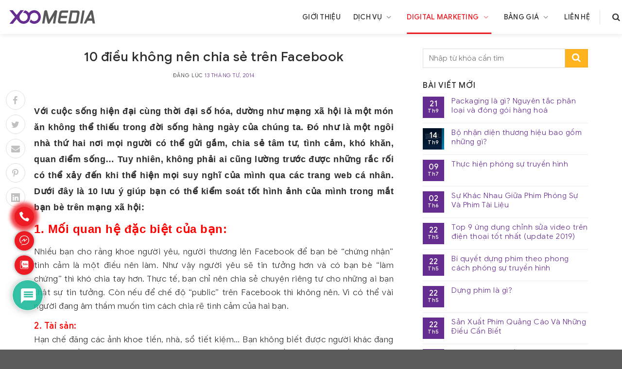

--- FILE ---
content_type: text/html; charset=UTF-8
request_url: https://media.xoo.vn/10-dieu-khong-nen-chia-se-tren-facebook-2
body_size: 21191
content:
<!DOCTYPE html><!--[if IE 9 ]> <html lang="vi" prefix="og: https://ogp.me/ns#" class="ie9 loading-site no-js"> <![endif]--><!--[if IE 8 ]> <html lang="vi" prefix="og: https://ogp.me/ns#" class="ie8 loading-site no-js"> <![endif]--><!--[if (gte IE 9)|!(IE)]><!--><html lang="vi" prefix="og: https://ogp.me/ns#" class="loading-site no-js"> <!--<![endif]--><head> <meta charset="UTF-8"/> <meta name="viewport" content="width=device-width, initial-scale=1"> <meta name="author" content="xoosoft.com - Hotline: 0984 77 11 44 - Email: info@xoosoft.com"/> <meta name="copyright" content="Copyright (c) 2011 by www.scrabsoftware.com - Thiet ke web,thiet ke web dong,thiet ke web tinh,Quang ba web,Quang ba thuong hieu, Quang cao tren Google"/> <link rel="profile" href="//gmpg.org/xfn/11"/> <link rel="pingback" href="https://media.xoo.vn/xmlrpc.php"/><script>(function(html){html.className = html.className.replace(/\bno-js\b/,'js')})(document.documentElement);</script><title>10 điều không nên chia sẻ trên Facebook - Xoo Media</title><meta name="description" content="Với cuộc sống hiện đại cùng thời đại số hóa, dường như mạng xã hội là một món ăn không thể thiếu trong đời sống hàng ngày của chúng ta. Đó như là một ngôi nhà"/><meta name="robots" content="index, follow, max-snippet:-1, max-video-preview:-1, max-image-preview:large"/><link rel="canonical" href="https://media.xoo.vn/10-dieu-khong-nen-chia-se-tren-facebook-2"/><meta property="og:locale" content="vi_VN"/><meta property="og:type" content="article"/><meta property="og:title" content="10 điều không nên chia sẻ trên Facebook - Xoo Media"/><meta property="og:description" content="Với cuộc sống hiện đại cùng thời đại số hóa, dường như mạng xã hội là một món ăn không thể thiếu trong đời sống hàng ngày của chúng ta. Đó như là một ngôi nhà"/><meta property="og:url" content="https://media.xoo.vn/10-dieu-khong-nen-chia-se-tren-facebook-2"/><meta property="og:site_name" content="Xoo Media"/><meta property="article:section" content="CÂU CHUYỆN MARKETING"/><meta property="og:updated_time" content="2019-07-04T13:31:18+00:00"/><meta name="twitter:card" content="summary_large_image"/><meta name="twitter:title" content="10 điều không nên chia sẻ trên Facebook - Xoo Media"/><meta name="twitter:description" content="Với cuộc sống hiện đại cùng thời đại số hóa, dường như mạng xã hội là một món ăn không thể thiếu trong đời sống hàng ngày của chúng ta. Đó như là một ngôi nhà"/><script type="application/ld+json" class="rank-math-schema">{"@context":"https://schema.org","@graph":[{"@type":["Person","Organization"],"@id":"https://media.xoo.vn/#person","name":"Xoo Media"},{"@type":"WebSite","@id":"https://media.xoo.vn/#website","url":"https://media.xoo.vn","name":"Xoo Media","publisher":{"@id":"https://media.xoo.vn/#person"},"inLanguage":"vi"},{"@type":"Person","@id":"https://media.xoo.vn/author/xoomedia","name":"Xoo Media","url":"https://media.xoo.vn/author/xoomedia","image":{"@type":"ImageObject","@id":"https://secure.gravatar.com/avatar/a5b58312a40dffc74474dedafcfd5233?s=96&amp;d=mm&amp;r=g","url":"https://secure.gravatar.com/avatar/a5b58312a40dffc74474dedafcfd5233?s=96&amp;d=mm&amp;r=g","caption":"Xoo Media","inLanguage":"vi"},"sameAs":["http://www.media.xoo.vn"]},{"@type":"WebPage","@id":"https://media.xoo.vn/10-dieu-khong-nen-chia-se-tren-facebook-2#webpage","url":"https://media.xoo.vn/10-dieu-khong-nen-chia-se-tren-facebook-2","name":"10 \u0111i\u1ec1u kh\u00f4ng n\u00ean chia s\u1ebb tr\u00ean Facebook - Xoo Media","datePublished":"2014-04-13T03:33:00+00:00","dateModified":"2019-07-04T13:31:18+00:00","author":{"@id":"https://media.xoo.vn/author/xoomedia"},"isPartOf":{"@id":"https://media.xoo.vn/#website"},"inLanguage":"vi"},{"@type":"BlogPosting","headline":"10 \u0111i\u1ec1u kh\u00f4ng n\u00ean chia s\u1ebb tr\u00ean Facebook - Xoo Media","datePublished":"2014-04-13T03:33:00+00:00","dateModified":"2019-07-04T13:31:18+00:00","author":{"@type":"Person","name":"Xoo Media"},"publisher":{"@id":"https://media.xoo.vn/#person"},"description":"V\u1edbi cu\u1ed9c s\u1ed1ng hi\u1ec7n \u0111\u1ea1i c\u00f9ng th\u1eddi \u0111\u1ea1i s\u1ed1 h\u00f3a, d\u01b0\u1eddng nh\u01b0 m\u1ea1ng x\u00e3 h\u1ed9i l\u00e0 m\u1ed9t m\u00f3n \u0103n kh\u00f4ng th\u1ec3 thi\u1ebfu trong \u0111\u1eddi s\u1ed1ng h\u00e0ng ng\u00e0y c\u1ee7a ch\u00fang ta. \u0110\u00f3 nh\u01b0 l\u00e0 m\u1ed9t ng\u00f4i nh\u00e0","name":"10 \u0111i\u1ec1u kh\u00f4ng n\u00ean chia s\u1ebb tr\u00ean Facebook - Xoo Media","@id":"https://media.xoo.vn/10-dieu-khong-nen-chia-se-tren-facebook-2#richSnippet","isPartOf":{"@id":"https://media.xoo.vn/10-dieu-khong-nen-chia-se-tren-facebook-2#webpage"},"inLanguage":"vi","mainEntityOfPage":{"@id":"https://media.xoo.vn/10-dieu-khong-nen-chia-se-tren-facebook-2#webpage"}}]}</script><link rel='dns-prefetch' href='//s.w.org'/><link rel="alternate" type="application/rss+xml" title="Dòng thông tin Xoo Media &raquo;" href="https://media.xoo.vn/feed"/><link rel="alternate" type="application/rss+xml" title="Dòng phản hồi Xoo Media &raquo;" href="https://media.xoo.vn/comments/feed"/><link rel="alternate" type="application/rss+xml" title="Xoo Media &raquo; 10 điều không nên chia sẻ trên Facebook Dòng phản hồi" href="https://media.xoo.vn/10-dieu-khong-nen-chia-se-tren-facebook-2/feed"/><link rel='stylesheet' id='contact-form-7-css' href='https://media.xoo.vn/wp-content/plugins/contact-form-7/includes/css/styles.css?ver=5.4.2' type='text/css' media='all'/><link rel='stylesheet' id='wpdiscuz-frontend-css-css' href='https://media.xoo.vn/wp-content/plugins/wpdiscuz/themes/default/style.css?ver=7.2.2' type='text/css' media='all'/><style id='wpdiscuz-frontend-css-inline-css' type='text/css'> #wpdcom .wpd-blog-administrator .wpd-comment-label{color:#ffffff;background-color:#00B38F;border:none}#wpdcom .wpd-blog-administrator .wpd-comment-author, #wpdcom .wpd-blog-administrator .wpd-comment-author a{color:#00B38F}#wpdcom.wpd-layout-1 .wpd-comment .wpd-blog-administrator .wpd-avatar img{border-color:#00B38F}#wpdcom.wpd-layout-2 .wpd-comment.wpd-reply .wpd-comment-wrap.wpd-blog-administrator{border-left:3px solid #00B38F}#wpdcom.wpd-layout-2 .wpd-comment .wpd-blog-administrator .wpd-avatar img{border-bottom-color:#00B38F}#wpdcom.wpd-layout-3 .wpd-blog-administrator .wpd-comment-subheader{border-top:1px dashed #00B38F}#wpdcom.wpd-layout-3 .wpd-reply .wpd-blog-administrator .wpd-comment-right{border-left:1px solid #00B38F}#wpdcom .wpd-blog-editor .wpd-comment-label{color:#ffffff;background-color:#00B38F;border:none}#wpdcom .wpd-blog-editor .wpd-comment-author, #wpdcom .wpd-blog-editor .wpd-comment-author a{color:#00B38F}#wpdcom.wpd-layout-1 .wpd-comment .wpd-blog-editor .wpd-avatar img{border-color:#00B38F}#wpdcom.wpd-layout-2 .wpd-comment.wpd-reply .wpd-comment-wrap.wpd-blog-editor{border-left:3px solid #00B38F}#wpdcom.wpd-layout-2 .wpd-comment .wpd-blog-editor .wpd-avatar img{border-bottom-color:#00B38F}#wpdcom.wpd-layout-3 .wpd-blog-editor .wpd-comment-subheader{border-top:1px dashed #00B38F}#wpdcom.wpd-layout-3 .wpd-reply .wpd-blog-editor .wpd-comment-right{border-left:1px solid #00B38F}#wpdcom .wpd-blog-author .wpd-comment-label{color:#ffffff;background-color:#00B38F;border:none}#wpdcom .wpd-blog-author .wpd-comment-author, #wpdcom .wpd-blog-author .wpd-comment-author a{color:#00B38F}#wpdcom.wpd-layout-1 .wpd-comment .wpd-blog-author .wpd-avatar img{border-color:#00B38F}#wpdcom.wpd-layout-2 .wpd-comment .wpd-blog-author .wpd-avatar img{border-bottom-color:#00B38F}#wpdcom.wpd-layout-3 .wpd-blog-author .wpd-comment-subheader{border-top:1px dashed #00B38F}#wpdcom.wpd-layout-3 .wpd-reply .wpd-blog-author .wpd-comment-right{border-left:1px solid #00B38F}#wpdcom .wpd-blog-contributor .wpd-comment-label{color:#ffffff;background-color:#00B38F;border:none}#wpdcom .wpd-blog-contributor .wpd-comment-author, #wpdcom .wpd-blog-contributor .wpd-comment-author a{color:#00B38F}#wpdcom.wpd-layout-1 .wpd-comment .wpd-blog-contributor .wpd-avatar img{border-color:#00B38F}#wpdcom.wpd-layout-2 .wpd-comment .wpd-blog-contributor .wpd-avatar img{border-bottom-color:#00B38F}#wpdcom.wpd-layout-3 .wpd-blog-contributor .wpd-comment-subheader{border-top:1px dashed #00B38F}#wpdcom.wpd-layout-3 .wpd-reply .wpd-blog-contributor .wpd-comment-right{border-left:1px solid #00B38F}#wpdcom .wpd-blog-subscriber .wpd-comment-label{color:#ffffff;background-color:#00B38F;border:none}#wpdcom .wpd-blog-subscriber .wpd-comment-author, #wpdcom .wpd-blog-subscriber .wpd-comment-author a{color:#00B38F}#wpdcom.wpd-layout-2 .wpd-comment .wpd-blog-subscriber .wpd-avatar img{border-bottom-color:#00B38F}#wpdcom.wpd-layout-3 .wpd-blog-subscriber .wpd-comment-subheader{border-top:1px dashed #00B38F}#wpdcom .wpd-blog-post_author .wpd-comment-label{color:#ffffff;background-color:#00B38F;border:none}#wpdcom .wpd-blog-post_author .wpd-comment-author, #wpdcom .wpd-blog-post_author .wpd-comment-author a{color:#00B38F}#wpdcom .wpd-blog-post_author .wpd-avatar img{border-color:#00B38F}#wpdcom.wpd-layout-1 .wpd-comment .wpd-blog-post_author .wpd-avatar img{border-color:#00B38F}#wpdcom.wpd-layout-2 .wpd-comment.wpd-reply .wpd-comment-wrap.wpd-blog-post_author{border-left:3px solid #00B38F}#wpdcom.wpd-layout-2 .wpd-comment .wpd-blog-post_author .wpd-avatar img{border-bottom-color:#00B38F}#wpdcom.wpd-layout-3 .wpd-blog-post_author .wpd-comment-subheader{border-top:1px dashed #00B38F}#wpdcom.wpd-layout-3 .wpd-reply .wpd-blog-post_author .wpd-comment-right{border-left:1px solid #00B38F}#wpdcom .wpd-blog-guest .wpd-comment-label{color:#ffffff;background-color:#00B38F;border:none}#wpdcom .wpd-blog-guest .wpd-comment-author, #wpdcom .wpd-blog-guest .wpd-comment-author a{color:#00B38F}#wpdcom.wpd-layout-3 .wpd-blog-guest .wpd-comment-subheader{border-top:1px dashed #00B38F}#comments, #respond, .comments-area, #wpdcom{}#wpdcom .ql-editor > *{color:#777777}#wpdcom .ql-editor::before{}#wpdcom .ql-toolbar{border:1px solid #DDDDDD;border-top:none}#wpdcom .ql-container{border:1px solid #DDDDDD;border-bottom:none}#wpdcom .wpd-form-row .wpdiscuz-item input[type="text"], #wpdcom .wpd-form-row .wpdiscuz-item input[type="email"], #wpdcom .wpd-form-row .wpdiscuz-item input[type="url"], #wpdcom .wpd-form-row .wpdiscuz-item input[type="color"], #wpdcom .wpd-form-row .wpdiscuz-item input[type="date"], #wpdcom .wpd-form-row .wpdiscuz-item input[type="datetime"], #wpdcom .wpd-form-row .wpdiscuz-item input[type="datetime-local"], #wpdcom .wpd-form-row .wpdiscuz-item input[type="month"], #wpdcom .wpd-form-row .wpdiscuz-item input[type="number"], #wpdcom .wpd-form-row .wpdiscuz-item input[type="time"], #wpdcom textarea, #wpdcom select{border:1px solid #DDDDDD;color:#777777}#wpdcom .wpd-form-row .wpdiscuz-item textarea{border:1px solid #DDDDDD}#wpdcom input::placeholder, #wpdcom textarea::placeholder, #wpdcom input::-moz-placeholder, #wpdcom textarea::-webkit-input-placeholder{}#wpdcom .wpd-comment-text{color:#777777}#wpdcom .wpd-thread-head .wpd-thread-info{border-bottom:2px solid #00B38F}#wpdcom .wpd-thread-head .wpd-thread-info.wpd-reviews-tab svg{fill:#00B38F}#wpdcom .wpd-thread-head .wpdiscuz-user-settings{border-bottom:2px solid #00B38F}#wpdcom .wpd-thread-head .wpdiscuz-user-settings:hover{color:#00B38F}#wpdcom .wpd-comment .wpd-follow-link:hover{color:#00B38F}#wpdcom .wpd-comment-status .wpd-sticky{color:#00B38F}#wpdcom .wpd-thread-filter .wpdf-active{color:#00B38F;border-bottom-color:#00B38F}#wpdcom .wpd-comment-info-bar{border:1px dashed #33c3a6;background:#e6f8f4}#wpdcom .wpd-comment-info-bar .wpd-current-view i{color:#00B38F}#wpdcom .wpd-filter-view-all:hover{background:#00B38F}#wpdcom .wpdiscuz-item .wpdiscuz-rating > label{color:#DDDDDD}#wpdcom .wpdiscuz-item .wpdiscuz-rating:not(:checked) > label:hover, .wpdiscuz-rating:not(:checked) > label:hover ~ label{}#wpdcom .wpdiscuz-item .wpdiscuz-rating > input ~ label:hover, #wpdcom .wpdiscuz-item .wpdiscuz-rating > input:not(:checked) ~ label:hover ~ label, #wpdcom .wpdiscuz-item .wpdiscuz-rating > input:not(:checked) ~ label:hover ~ label{color:#FFED85}#wpdcom .wpdiscuz-item .wpdiscuz-rating > input:checked ~ label:hover, #wpdcom .wpdiscuz-item .wpdiscuz-rating > input:checked ~ label:hover, #wpdcom .wpdiscuz-item .wpdiscuz-rating > label:hover ~ input:checked ~ label, #wpdcom .wpdiscuz-item .wpdiscuz-rating > input:checked + label:hover ~ label, #wpdcom .wpdiscuz-item .wpdiscuz-rating > input:checked ~ label:hover ~ label, .wpd-custom-field .wcf-active-star, #wpdcom .wpdiscuz-item .wpdiscuz-rating > input:checked ~ label{color:#FFD700}#wpd-post-rating .wpd-rating-wrap .wpd-rating-stars svg .wpd-star{fill:#DDDDDD}#wpd-post-rating .wpd-rating-wrap .wpd-rating-stars svg .wpd-active{fill:#FFD700}#wpd-post-rating .wpd-rating-wrap .wpd-rate-starts svg .wpd-star{fill:#DDDDDD}#wpd-post-rating .wpd-rating-wrap .wpd-rate-starts:hover svg .wpd-star{fill:#FFED85}#wpd-post-rating.wpd-not-rated .wpd-rating-wrap .wpd-rate-starts svg:hover ~ svg .wpd-star{fill:#DDDDDD}.wpdiscuz-post-rating-wrap .wpd-rating .wpd-rating-wrap .wpd-rating-stars svg .wpd-star{fill:#DDDDDD}.wpdiscuz-post-rating-wrap .wpd-rating .wpd-rating-wrap .wpd-rating-stars svg .wpd-active{fill:#FFD700}#wpdcom .wpd-comment .wpd-follow-active{color:#ff7a00}#wpdcom .page-numbers{color:#555;border:#555 1px solid}#wpdcom span.current{background:#555}#wpdcom.wpd-layout-1 .wpd-new-loaded-comment > .wpd-comment-wrap > .wpd-comment-right{background:#FFFAD6}#wpdcom.wpd-layout-2 .wpd-new-loaded-comment.wpd-comment > .wpd-comment-wrap > .wpd-comment-right{background:#FFFAD6}#wpdcom.wpd-layout-2 .wpd-new-loaded-comment.wpd-comment.wpd-reply > .wpd-comment-wrap > .wpd-comment-right{background:transparent}#wpdcom.wpd-layout-2 .wpd-new-loaded-comment.wpd-comment.wpd-reply > .wpd-comment-wrap{background:#FFFAD6}#wpdcom.wpd-layout-3 .wpd-new-loaded-comment.wpd-comment > .wpd-comment-wrap > .wpd-comment-right{background:#FFFAD6}#wpdcom .wpd-follow:hover i, #wpdcom .wpd-unfollow:hover i, #wpdcom .wpd-comment .wpd-follow-active:hover i{color:#00B38F}#wpdcom .wpdiscuz-readmore{cursor:pointer;color:#00B38F}.wpd-custom-field .wcf-pasiv-star, #wpcomm .wpdiscuz-item .wpdiscuz-rating > label{color:#DDDDDD}.wpd-wrapper .wpd-list-item.wpd-active{border-top:3px solid #00B38F}#wpdcom.wpd-layout-2 .wpd-comment.wpd-reply.wpd-unapproved-comment .wpd-comment-wrap{border-left:3px solid #FFFAD6}#wpdcom.wpd-layout-3 .wpd-comment.wpd-reply.wpd-unapproved-comment .wpd-comment-right{border-left:1px solid #FFFAD6}#wpdcom .wpd-prim-button{background-color:#07B290;color:#FFFFFF}#wpdcom .wpd_label__check i.wpdicon-on{color:#07B290;border:1px solid #83d9c8}#wpd-bubble-wrapper #wpd-bubble-all-comments-count{color:#1DB99A}#wpd-bubble-wrapper > div{background-color:#1DB99A}#wpd-bubble-wrapper > #wpd-bubble #wpd-bubble-add-message{background-color:#1DB99A}#wpd-bubble-wrapper > #wpd-bubble #wpd-bubble-add-message::before{border-left-color:#1DB99A;border-right-color:#1DB99A}#wpd-bubble-wrapper.wpd-right-corner > #wpd-bubble #wpd-bubble-add-message::before{border-left-color:#1DB99A;border-right-color:#1DB99A}.wpd-inline-icon-wrapper path.wpd-inline-icon-first{fill:#1DB99A}.wpd-inline-icon-count{background-color:#1DB99A}.wpd-inline-icon-count::before{border-right-color:#1DB99A}.wpd-inline-form-wrapper::before{border-bottom-color:#1DB99A}.wpd-inline-form-question{background-color:#1DB99A}.wpd-inline-form{background-color:#1DB99A}.wpd-last-inline-comments-wrapper{border-color:#1DB99A}.wpd-last-inline-comments-wrapper::before{border-bottom-color:#1DB99A}.wpd-last-inline-comments-wrapper .wpd-view-all-inline-comments{background:#1DB99A}.wpd-last-inline-comments-wrapper .wpd-view-all-inline-comments:hover,.wpd-last-inline-comments-wrapper .wpd-view-all-inline-comments:active,.wpd-last-inline-comments-wrapper .wpd-view-all-inline-comments:focus{background-color:#1DB99A}#wpdcom .ql-snow .ql-tooltip[data-mode="link"]::before{content:"Enter link:"}#wpdcom .ql-snow .ql-tooltip.ql-editing a.ql-action::after{content:"Save"}.comments-area{width:auto}</style><link rel='stylesheet' id='wpdiscuz-fa-css' href='https://media.xoo.vn/wp-content/plugins/wpdiscuz/assets/third-party/font-awesome-5.13.0/css/fa.min.css?ver=7.2.2' type='text/css' media='all'/><link rel='stylesheet' id='wpdiscuz-combo-css-css' href='https://media.xoo.vn/wp-content/plugins/wpdiscuz/assets/css/wpdiscuz-combo.min.css?ver=5.8' type='text/css' media='all'/><link rel='stylesheet' id='xooweb-icons-css' href='https://media.xoo.vn/wp-content/themes/xooweb/assets/css/fontello.css?ver=3.3' type='text/css' media='all'/><link rel='stylesheet' id='xooweb-main-css' href='https://media.xoo.vn/wp-content/themes/xooweb/assets/css/xooweb.css?ver=1.0.0' type='text/css' media='all'/><link rel='stylesheet' id='xooweb-style-css' href='https://media.xoo.vn/wp-content/themes/xooweb/style.css?ver=1.0.0' type='text/css' media='all'/><script type='text/javascript' src='https://media.xoo.vn/wp-includes/js/jquery/jquery.min.js?ver=3.6.0' id='jquery-core-js'></script><script type='text/javascript' src='https://media.xoo.vn/wp-includes/js/jquery/jquery-migrate.min.js?ver=3.3.2' id='jquery-migrate-js'></script><link rel="https://api.w.org/" href="https://media.xoo.vn/wp-json/"/><link rel="alternate" type="application/json" href="https://media.xoo.vn/wp-json/wp/v2/posts/329"/><link rel="EditURI" type="application/rsd+xml" title="RSD" href="https://media.xoo.vn/xmlrpc.php?rsd"/><link rel="wlwmanifest" type="application/wlwmanifest+xml" href="https://media.xoo.vn/wp-includes/wlwmanifest.xml"/> <meta name="generator" content="WordPress 5.8"/><link rel='shortlink' href='https://media.xoo.vn/?p=329'/><link rel="alternate" type="application/json+oembed" href="https://media.xoo.vn/wp-json/oembed/1.0/embed?url=https%3A%2F%2Fmedia.xoo.vn%2F10-dieu-khong-nen-chia-se-tren-facebook-2"/><link rel="alternate" type="text/xml+oembed" href="https://media.xoo.vn/wp-json/oembed/1.0/embed?url=https%3A%2F%2Fmedia.xoo.vn%2F10-dieu-khong-nen-chia-se-tren-facebook-2&#038;format=xml"/><style>.bg{opacity: 0; transition: opacity 1s; -webkit-transition: opacity 1s;} .bg-loaded{opacity: 1;}</style><!--[if IE]><link rel="stylesheet" type="text/css" href="https://media.xoo.vn/wp-content/themes/xooweb/assets/css/ie-fallback.css"><script src="//cdnjs.cloudflare.com/ajax/libs/html5shiv/3.6.1/html5shiv.js"></script><script>var head = document.getElementsByTagName('head')[0],style = document.createElement('style');style.type = 'text/css';style.styleSheet.cssText = ':before,:after{content:none !important';head.appendChild(style);setTimeout(function(){head.removeChild(style);}, 0);</script><script src="https://media.xoo.vn/wp-content/themes/xooweb/assets/libs/ie-flexibility.js"></script><![endif]--><link rel="icon" href="https://media.xoo.vn/wp-content/uploads/2021/08/cropped-favicon-01-32x32.png" sizes="32x32"/><link rel="icon" href="https://media.xoo.vn/wp-content/uploads/2021/08/cropped-favicon-01-192x192.png" sizes="192x192"/><link rel="apple-touch-icon" href="https://media.xoo.vn/wp-content/uploads/2021/08/cropped-favicon-01-180x180.png"/><meta name="msapplication-TileImage" content="https://media.xoo.vn/wp-content/uploads/2021/08/cropped-favicon-01-270x270.png"/><style id="custom-css" type="text/css">:root {--primary-color: #652d90;}.full-width .ubermenu-nav, .container, .row{max-width: 1170px}.row.row-collapse{max-width: 1140px}.row.row-small{max-width: 1162.5px}.row.row-large{max-width: 1200px}.header-main{height: 70px}#logo{width:200px;}#logo img{padding:10px 0;}#logo a{max-width:200px;}.header-bottom{min-height: 10px}.header-top{min-height: 40px}.transparent .header-main{height: 265px}.transparent #logo img{max-height: 265px}.has-transparent + .page-title:first-of-type,.has-transparent + #main > .page-title,.has-transparent + #main > div > .page-title,.has-transparent + #main .page-header-wrapper:first-of-type .page-title{padding-top: 265px;}.header.show-on-scroll,.stuck .header-main{height:70px!important}.stuck #logo img{max-height: 70px!important}.header-bg-color, .header-wrapper {background-color: #ffffff}.header-bottom {background-color: #f2f2f2}.header-main .nav > li > a{line-height: 50px }.stuck .header-main .nav > li > a{line-height: 50px }.header-bottom-nav > li > a{line-height: 16px }@media (max-width: 549px) {.header-main{height: 70px}#logo img{max-height: 100px}}.main-menu-overlay{background-color: #dd3333}.header-top{background-color:#f2f2f2!important;}/* Color */.accordion-title.active, .has-icon-bg .icon .icon-inner,.logo a, .primary.is-underline, .primary.is-link, .badge-outline .badge-inner, .nav-outline > li.active> a,.nav-outline >li.active > a, .cart-icon strong,[data-color='primary'], .is-outline.primary{color: #652d90;}/* Color !important */[data-text-color="primary"]{color: #652d90!important;}/* Background Color */[data-text-bg="primary"]{background-color: #652d90;}/* Background */.scroll-to-bullets a,.featured-title, .label-new.menu-item > a:after, .nav-pagination > li > .current,.nav-pagination > li > span:hover,.nav-pagination > li > a:hover,.has-hover:hover .badge-outline .badge-inner,button[type="submit"], .button.wc-forward:not(.checkout):not(.checkout-button), .button.submit-button, .button.primary:not(.is-outline),.featured-table .title,.is-outline:hover, .has-icon:hover .icon-label,.nav-dropdown-bold .nav-column li > a:hover, .nav-dropdown.nav-dropdown-bold > li > a:hover, .nav-dropdown-bold.dark .nav-column li > a:hover, .nav-dropdown.nav-dropdown-bold.dark > li > a:hover, .is-outline:hover, .tagcloud a:hover,.grid-tools a, input[type='submit']:not(.is-form), .box-badge:hover .box-text, input.button.alt,.nav-box > li > a:hover,.nav-box > li.active > a,.nav-pills > li.active > a ,.current-dropdown .cart-icon strong, .cart-icon:hover strong, .nav-line-bottom > li > a:before, .nav-line-grow > li > a:before, .nav-line > li > a:before,.banner, .header-top, .slider-nav-circle .flickity-prev-next-button:hover svg, .slider-nav-circle .flickity-prev-next-button:hover .arrow, .primary.is-outline:hover, .button.primary:not(.is-outline), input[type='submit'].primary, input[type='submit'].primary, input[type='reset'].button, input[type='button'].primary, .badge-inner{background-color: #652d90;}/* Border */.nav-vertical.nav-tabs > li.active > a,.scroll-to-bullets a.active,.nav-pagination > li > .current,.nav-pagination > li > span:hover,.nav-pagination > li > a:hover,.has-hover:hover .badge-outline .badge-inner,.accordion-title.active,.featured-table,.is-outline:hover, .tagcloud a:hover,blockquote, .has-border, .cart-icon strong:after,.cart-icon strong,.blockUI:before, .processing:before,.loading-spin, .slider-nav-circle .flickity-prev-next-button:hover svg, .slider-nav-circle .flickity-prev-next-button:hover .arrow, .primary.is-outline:hover{border-color: #652d90}.nav-tabs > li.active > a{border-top-color: #652d90}.widget_shopping_cart_content .blockUI.blockOverlay:before { border-left-color: #652d90 }.woocommerce-checkout-review-order .blockUI.blockOverlay:before { border-left-color: #652d90 }/* Fill */.slider .flickity-prev-next-button:hover svg,.slider .flickity-prev-next-button:hover .arrow{fill: #652d90;}/* Background Color */[data-icon-label]:after, .secondary.is-underline:hover,.secondary.is-outline:hover,.icon-label,.button.secondary:not(.is-outline),.button.alt:not(.is-outline), .badge-inner.on-sale, .button.checkout, .single_add_to_cart_button{ background-color:#ffb41d; }[data-text-bg="secondary"]{background-color: #ffb41d;}/* Color */.secondary.is-underline,.secondary.is-link, .secondary.is-outline,.stars a.active, .star-rating:before, .woocommerce-page .star-rating:before,.star-rating span:before, .color-secondary{color: #ffb41d}/* Color !important */[data-text-color="secondary"]{color: #ffb41d!important;}/* Border */.secondary.is-outline:hover{border-color:#ffb41d}.success.is-underline:hover,.success.is-outline:hover,.success{background-color: #333333}.success-color, .success.is-link, .success.is-outline{color: #333333;}.success-border{border-color: #333333!important;}/* Color !important */[data-text-color="success"]{color: #333333!important;}/* Background Color */[data-text-bg="success"]{background-color: #333333;}.header:not(.transparent) .header-nav.nav > li > a {color: #333333;}.header:not(.transparent) .header-nav.nav > li > a:hover,.header:not(.transparent) .header-nav.nav > li.active > a,.header:not(.transparent) .header-nav.nav > li.current > a,.header:not(.transparent) .header-nav.nav > li > a.active,.header:not(.transparent) .header-nav.nav > li > a.current{color: #ed1c24;}.header-nav.nav-line-bottom > li > a:before,.header-nav.nav-line-grow > li > a:before,.header-nav.nav-line > li > a:before,.header-nav.nav-box > li > a:hover,.header-nav.nav-box > li.active > a,.header-nav.nav-pills > li > a:hover,.header-nav.nav-pills > li.active > a{color:#FFF!important;background-color: #ed1c24;}.header:not(.transparent) .header-bottom-nav.nav > li > a{color: #333333;}.header:not(.transparent) .header-bottom-nav.nav > li > a:hover,.header:not(.transparent) .header-bottom-nav.nav > li.active > a,.header:not(.transparent) .header-bottom-nav.nav > li.current > a,.header:not(.transparent) .header-bottom-nav.nav > li > a.active,.header:not(.transparent) .header-bottom-nav.nav > li > a.current{color: #ed1c24;}.header-bottom-nav.nav-line-bottom > li > a:before,.header-bottom-nav.nav-line-grow > li > a:before,.header-bottom-nav.nav-line > li > a:before,.header-bottom-nav.nav-box > li > a:hover,.header-bottom-nav.nav-box > li.active > a,.header-bottom-nav.nav-pills > li > a:hover,.header-bottom-nav.nav-pills > li.active > a{color:#FFF!important;background-color: #ed1c24;}a{color: #652d90;}.header-main .social-icons,.header-main .cart-icon strong,.header-main .menu-title,.header-main .header-button > .button.is-outline,.header-main .nav > li > a > i:not(.icon-angle-down){color: #333333!important;}.header-main .header-button > .button.is-outline,.header-main .cart-icon strong:after,.header-main .cart-icon strong{border-color: #333333!important;}.header-main .header-button > .button:not(.is-outline){background-color: #333333!important;}.header-main .current-dropdown .cart-icon strong,.header-main .header-button > .button:hover,.header-main .header-button > .button:hover i,.header-main .header-button > .button:hover span{color:#FFF!important;}.header-main .menu-title:hover,.header-main .social-icons a:hover,.header-main .header-button > .button.is-outline:hover,.header-main .nav > li > a:hover > i:not(.icon-angle-down){color: #ed1c24!important;}.header-main .current-dropdown .cart-icon strong,.header-main .header-button > .button:hover{background-color: #ed1c24!important;}.header-main .current-dropdown .cart-icon strong:after,.header-main .current-dropdown .cart-icon strong,.header-main .header-button > .button:hover{border-color: #ed1c24!important;}</style></head><body class="post-template-default single single-post postid-329 single-format-standard header-shadow lightbox nav-dropdown-has-arrow"><a class="skip-link screen-reader-text" href="#main">Skip to content</a><div id="wrapper"><header id="header" class="header header-full-width has-sticky sticky-jump"> <div class="header-wrapper"> <div id="masthead" class="header-main "> <div class="header-inner flex-row container logo-left medium-logo-center" role="navigation">  <div id="logo" class="flex-col logo"> <a href="https://media.xoo.vn/" title="Xoo Media" rel="home"> <img width="200" height="62" src="https://media.xoo.vn/wp-content/uploads/2021/08/logo-01.png" class="header_logo header-logo" alt="Xoo Media"/><img width="200" height="62" src="https://media.xoo.vn/wp-content/uploads/2021/08/logo-01.png" class="header-logo-dark" alt="Xoo Media"/> </a> </div>  <div class="flex-col show-for-medium flex-left"> <ul class="mobile-nav nav nav-left "> <li class="nav-icon has-icon"> <a href="#" aria-label="main-menu" data-open="#main-menu" data-pos="center" data-bg="main-menu-overlay" data-color="dark" class="is-small" aria-controls="main-menu" aria-expanded="false"> <i class="demo-icon icon-menu" ></i> </a> </li> </ul> </div>  <div class="flex-col hide-for-medium flex-left flex-grow"> <ul class="header-nav header-nav-main nav nav-left nav-line-bottom nav-size-medium nav-spacing-xlarge nav-uppercase" > </ul> </div>  <div class="flex-col hide-for-medium flex-right"> <ul class="header-nav header-nav-main nav nav-right nav-line-bottom nav-size-medium nav-spacing-xlarge nav-uppercase"> <li id="menu-item-1440" class="menu-item menu-item-type-post_type menu-item-object-page menu-item-1440"><a href="https://media.xoo.vn/gioi-thieu" class="nav-top-link">Giới thiệu</a></li><li id="menu-item-1430" class="menu-item menu-item-type-post_type menu-item-object-page menu-item-has-children menu-item-1430 has-dropdown"><a href="https://media.xoo.vn/dich-vu" class="nav-top-link">Dịch vụ<i class="demo-icon icon-angle-down" ></i></a><ul class='nav-dropdown nav-dropdown-default'> <li id="menu-item-1431" class="menu-item menu-item-type-post_type menu-item-object-page menu-item-1431"><a href="https://media.xoo.vn/dich-vu/booking-quang-cao-truyen-hinh">Booking quảng cáo truyền hình</a></li> <li id="menu-item-1432" class="menu-item menu-item-type-post_type menu-item-object-page menu-item-1432"><a href="https://media.xoo.vn/dich-vu/san-xuat-chuong-trinh-truyen-hinh">Sản xuất chương trình truyền hình</a></li> <li id="menu-item-1433" class="menu-item menu-item-type-post_type menu-item-object-page menu-item-1433"><a href="https://media.xoo.vn/dich-vu/san-xuat-motion-graphic-58-2">Sản xuất Motion Graphic</a></li> <li id="menu-item-1434" class="menu-item menu-item-type-post_type menu-item-object-page menu-item-1434"><a href="https://media.xoo.vn/dich-vu/san-xuat-phim-gioi-thieu-doanh-nghiep">Sản xuất phim giới thiệu doanh nghiệp</a></li> <li id="menu-item-1435" class="menu-item menu-item-type-post_type menu-item-object-page menu-item-1435"><a href="https://media.xoo.vn/dich-vu/san-xuat-phim-hoat-hinh">Sản xuất phim hoạt hình</a></li> <li id="menu-item-1436" class="menu-item menu-item-type-post_type menu-item-object-page menu-item-1436"><a href="https://media.xoo.vn/dich-vu/san-xuat-phim-quang-cao-tvc">Sản xuất phim quảng cáo TVC</a></li> <li id="menu-item-1437" class="menu-item menu-item-type-post_type menu-item-object-page menu-item-1437"><a href="https://media.xoo.vn/dich-vu/san-xuat-phim-sitcom-tieu-pham">Sản xuất phim sitcom – tiểu phẩm</a></li> <li id="menu-item-1438" class="menu-item menu-item-type-post_type menu-item-object-page menu-item-1438"><a href="https://media.xoo.vn/dich-vu/san-xuat-video-marketing">Sản xuất Video Marketing</a></li> <li id="menu-item-1439" class="menu-item menu-item-type-post_type menu-item-object-page menu-item-1439"><a href="https://media.xoo.vn/dich-vu/san-xuat-viral-video">Sản xuất Viral Videos</a></li></ul></li><li id="menu-item-372" class="menu-item menu-item-type-taxonomy menu-item-object-category current-post-ancestor current-menu-parent current-post-parent menu-item-has-children active menu-item-372 has-dropdown"><a href="https://media.xoo.vn/kien-thuc/digital-marketing" class="nav-top-link">Digital Marketing<i class="demo-icon icon-angle-down" ></i></a><ul class='nav-dropdown nav-dropdown-default'> <li id="menu-item-373" class="menu-item menu-item-type-taxonomy menu-item-object-category menu-item-373"><a href="https://media.xoo.vn/kien-thuc/digital-marketing/affiliate-marketing">AFFILIATE MARKETING</a></li> <li id="menu-item-375" class="menu-item menu-item-type-taxonomy menu-item-object-category menu-item-375"><a href="https://media.xoo.vn/kien-thuc/digital-marketing/mobile-marketing">Mobile Marketing</a></li> <li id="menu-item-376" class="menu-item menu-item-type-taxonomy menu-item-object-category menu-item-376"><a href="https://media.xoo.vn/kien-thuc/digital-marketing/video-marketing">Video Marketing</a></li> <li id="menu-item-374" class="menu-item menu-item-type-taxonomy menu-item-object-category current-post-ancestor current-menu-parent current-post-parent active menu-item-374"><a href="https://media.xoo.vn/kien-thuc/digital-marketing/cau-chuyen-marketing">CÂU CHUYỆN MARKETING</a></li></ul></li><li id="menu-item-1425" class="menu-item menu-item-type-post_type menu-item-object-page menu-item-has-children menu-item-1425 has-dropdown"><a href="https://media.xoo.vn/bang-gia" class="nav-top-link">Bảng giá<i class="demo-icon icon-angle-down" ></i></a><ul class='nav-dropdown nav-dropdown-default'> <li id="menu-item-1427" class="menu-item menu-item-type-post_type menu-item-object-page menu-item-1427"><a href="https://media.xoo.vn/bang-gia/bang-gia-phim-viral-video">Bảng giá phim Viral video</a></li> <li id="menu-item-1426" class="menu-item menu-item-type-post_type menu-item-object-page menu-item-1426"><a href="https://media.xoo.vn/bang-gia/bang-gia-phim-gioi-thieu-doanh-nghiep">Bảng giá phim giới thiệu doanh nghiệp</a></li> <li id="menu-item-1429" class="menu-item menu-item-type-post_type menu-item-object-page menu-item-1429"><a href="https://media.xoo.vn/bang-gia/bang-gia-quay-phim-tvc-quang-cao">Bảng giá quay phim TVC quảng cáo</a></li> <li id="menu-item-1428" class="menu-item menu-item-type-post_type menu-item-object-page menu-item-1428"><a href="https://media.xoo.vn/bang-gia/bang-gia-quang-cao-truyen-hinh">Bảng giá Quảng cáo truyền hình</a></li></ul></li><li id="menu-item-1441" class="menu-item menu-item-type-post_type menu-item-object-page menu-item-1441"><a href="https://media.xoo.vn/lien-he" class="nav-top-link">Liên hệ</a></li><li class="header-divider"></li><li class="header-search header-search-dropdown has-icon has-dropdown menu-item-has-children"> <a href="#" aria-label="search" class="is-small"><i class="demo-icon icon-search" ></i></a> <ul class="nav-dropdown nav-dropdown-default"> <li class="header-search-form search-form html relative has-icon"> <div class="header-search-form-wrapper"> <div class="searchform-wrapper ux-search-box relative is-normal"><form method="get" class="searchform" action="https://media.xoo.vn/" role="search"> <div class="flex-row relative"> <div class="flex-col flex-grow"> <input type="search" aria-label="search" class="search-field mb-0" name="s" placeholder="Nhập từ khóa cần tìm"/> </div> <div class="flex-col"> <button type="submit" aria-label="search-submit" class="ux-search-submit submit-button secondary button icon mb-0"> <i class="demo-icon icon-search" ></i> </button> </div> </div> <div class="live-search-results text-left z-top"></div></form></div> </div></li> </ul></li> </ul> </div>  <div class="flex-col show-for-medium flex-right"> <ul class="mobile-nav nav nav-right "> <li class="header-search header-search-dropdown has-icon has-dropdown menu-item-has-children"> <a href="#" aria-label="search" class="is-small"><i class="demo-icon icon-search" ></i></a> <ul class="nav-dropdown nav-dropdown-default"> <li class="header-search-form search-form html relative has-icon"> <div class="header-search-form-wrapper"> <div class="searchform-wrapper ux-search-box relative is-normal"><form method="get" class="searchform" action="https://media.xoo.vn/" role="search"> <div class="flex-row relative"> <div class="flex-col flex-grow"> <input type="search" aria-label="search" class="search-field mb-0" name="s" placeholder="Nhập từ khóa cần tìm"/> </div> <div class="flex-col"> <button type="submit" aria-label="search-submit" class="ux-search-submit submit-button secondary button icon mb-0"> <i class="demo-icon icon-search" ></i> </button> </div> </div> <div class="live-search-results text-left z-top"></div></form></div> </div></li> </ul></li> </ul> </div> </div> </div><div class="header-bg-container fill"><div class="header-bg-image fill"></div><div class="header-bg-color fill"></div></div> </div></header><main id="main" ><div id="content" class="blog-wrapper blog-single page-wrapper"> <div class="row row-large "> <div class="large-8 col"> <article id="post-329" class="post-329 post type-post status-publish format-standard hentry category-cau-chuyen-marketing category-digital-marketing category-kien-thuc"> <div class="article-inner pt-60"> <header class="entry-header"> <div class="entry-header-text entry-header-text-top text-center"> <h1 class="entry-title">10 điều không nên chia sẻ trên Facebook</h1> <div class="entry-meta uppercase is-xsmall"> <span class="posted-on">Đăng lúc <a href="https://media.xoo.vn/10-dieu-khong-nen-chia-se-tren-facebook-2" rel="bookmark"><time class="entry-date published" datetime="2014-04-13T03:33:00+00:00">13 Tháng Tư, 2014</time><time class="updated" datetime="2019-07-04T13:31:18+00:00">4 Tháng Bảy, 2019</time></a></span> </div> </div> </header> <div class="row"> <div class="col small-12 large-12"> <div class="entry-content single-page"> <h2 class="lead" style="font-family: arial; text-align: justify;"><span style="font-size: large;">Với cuộc sống hiện đại cùng thời đại số hóa, dường như mạng xã hội là một món ăn không thể thiếu trong đời sống hàng ngày của chúng ta. Đó như là một ngôi nhà thứ hai nơi mọi người có thể gửi gắm, chia sẻ tâm tư, tình cảm, khó khăn, quan điểm sống&#8230; Tuy nhiên, không phải ai cũng lường trước được những rắc rối có thể xảy đến khi thể hiện mọi suy nghĩ của mình qua các trang web cá nhân. Dưới đây là 10 lưu ý giúp bạn có thể kiểm soát tốt hình ảnh của mình trong mắt bạn bè trên mạng xã hội: </span></h2><div class="separator" style="clear: both; font-family: 'Times New Roman'; font-size: medium; font-weight: normal; text-align: center;"></div><div style="font-family: 'Times New Roman'; font-size: medium; font-weight: normal; text-align: start;"><b style="font-family: arial; font-size: x-large; text-align: justify;"><span style="color: red;">1. Mối quan hệ đặc biệt của bạn:</span></b><span style="font-family: arial; font-size: large; text-align: justify;"> </span></div><div class="fck_detail" style="font-size: medium; font-weight: normal; text-align: start;"><div class="Normal" style="margin-bottom: 13px; margin-top: 13px; text-align: justify;"><span style="font-size: large;">Nhiều bạn cho rằng khoe người yêu, người thương lên Facebook để bạn bè “chứng nhận” tình cảm là một điều nên làm. Như vậy người yêu sẽ tin tưởng hơn và có bạn bè “làm chứng” thì khó chia tay hơn. Thực tế, bạn chỉ nên chia sẻ chuyện riêng tư cho những ai bạn thật sự tin tưởng. Còn nếu để chế độ “public” trên Facebook thì không nên. Vì có thể vài người đang âm thầm muốn tìm cách chia rẽ tình cảm của hai bạn.</span></div><div class="Normal" style="margin-bottom: 13px; margin-top: 13px; text-align: justify;"><span style="font-size: large;"><b><span style="color: red;">2. Tài sản:</span></b> </span><br/><span style="font-size: large;">Hạn chế đăng các ảnh khoe tiền, nhà, sổ tiết kiệm… Bạn không biết được người khác đang có “mưu đồ” gì, đặc biệt là những người lạ trên mạng xã hội. Đồng thời, hạn chế khoe cũng là cách tránh rắc rối vào mình. Hoặc bạn không muốn một ai đó mượn bạn một số tiền lớn, mà bạn thì “không thể không cho” vì đã trót khoe của.</span></div><div class="Normal" style="margin-bottom: 13px; margin-top: 13px; text-align: justify;"><span style="font-size: large;"><span style="color: red;"><b>3. Thành tích: </b></span></span><br/><span style="font-size: large;">Bạn học giỏi thế nào, ra sao, có kỹ năng gì… Việc đó chỉ nên cho nhà tuyển dụng biết. Nếu bạn giỏi, bạn khoe, nhiều người sẽ soi mói, ganh tị. Bạn không giỏi, bạn khoe, bạn sẽ bị nói xấu mà không biết.</span></div><div class="Normal" style="margin-bottom: 13px; margin-top: 13px; text-align: justify;"><span style="font-size: large;"><span style="color: red;"><b>4. Quan điểm về người khác: </b></span></span><br/><span style="font-size: large;">Có một thực tế là trên mạng xã hội, chỉ cần bạn đăng một câu bóng gió, hàng trăm người sẽ giật mình. Cho dù bạn có bực tức ai đi nữa, tốt nhất nên giữ trong lòng để tránh những bất hòa không đáng có.</span><br/><span style="font-size: large;"><b><br/></b><b><span style="color: red;">5. Chuyện gia đình hay ảnh những đứa con của bạn:</span></b> </span><br/><span style="font-size: large;">Khi bạn nói những chuyện không hay liên quan đến gia đình, bạn cũng gián tiếp làm xấu mặt bản thân. Bên cạnh đó, mạng xã hội còn là một miền đất rộng rãi để bạn có thể khoe ảnh gia đình và những đứa trẻ của mình, nhưng nếu bạn là một trong số 40% người dùng không được hạn chế truy cập thì những bức ảnh của bạn sẽ được mọi người  biết đến. Đó là một thực tế buồn, tuy nhiên có rất nhiều người có mưu đồ xấu cũng sử dụng Internet như một hình thức trục lợi cho bản thân và biết đâu bạn hay con cái mình sẽ rơi vào cái bẫy này. Chính vì vậy, hãy hạn chế post hình ảnh của gia đình hay con cái, hoặc để chế độ riêng tư là những cách hay tránh rủi ro cho những người thân yêu của bạn. </span></div><div class="Normal" style="margin-bottom: 13px; margin-top: 13px; text-align: justify;"><span style="font-size: large;"><b><span style="color: red;">6. Chuyện công việc, đồng nghiệp:</span></b> </span><br/><span style="font-size: large;">Cho dù bạn có dùng biện pháp bảo mật đến đâu, thì những chuyện về công việc và đồng nghiệp luôn dễ khiến bạn bị mất việc nhanh nhất. Đồng nghiệp của bạn luôn có “tai mắt” khắp mọi nơi cho dù bạn có kết bạn với họ trên mạng xã hội hay không. Môi trường làm việc không lớn, nên chỉ cần bạn bóng gió, người trong cuộc vẫn có thể hiểu bạn nói gì. Cách tốt nhất là giữ kín hoặc chia sẻ trong group cá nhân mà thôi.</span></div><div class="Normal" style="margin-bottom: 13px; margin-top: 13px; text-align: justify;"><span style="font-size: large;"><b><span style="color: red;">7. Đang ở đâu, làm gì, với ai:</span></b> </span><br/><span style="font-size: large;">Chỉ nên ghi lên Facebook sau khi bạn và người khác đã rời khỏi nơi đó. Không phải lúc nào cũng update tình trạng, mọi hoạt động của mình trên mạng xã hội. Người khác biết được bạn đang ở đâu, làm gì, điều này cũng khá nguy hiểm. </span></div><div class="Normal" style="margin-bottom: 13px; margin-top: 13px; text-align: justify;"><span style="font-size: large;"><span style="color: red;"><b>8. Các thông tin liên quan tới địa chỉ nhà, số điện thoại&#8230;: </b></span></span><br/><span style="font-size: large;">Cũng giống như việc để nhận diện một người bằng hình ảnh và các thông tin cá nhân khác, việc chia sẻ đầy đủ các chi tiết liên quan tới bản thân trên mạng cũng dễ khiến người khác nhận ra bạn. Bởi vậy, bạn không nên chia sẻ đầy đủ các thông tin cá nhân trên mạng xã hội. Đặc biệt, với những bạn đang buôn bán online, cách tốt nhất là dùng riêng một số điện thoại cho việc buôn bán và không chia sẻ các thông tin liên quan tới địa chỉ nhà hoặc số điện thoại hay dùng.</span></div><div class="Normal" style="margin-bottom: 13px; margin-top: 13px; text-align: justify;"><span style="font-size: large;"><span style="color: red;"><b>9. Không gian trong nhà: </b></span></span><br/><span style="font-size: large;">Khoe người lạ không gian trong nhà của bạn là một điều cực kỳ không nên. Biết đâu có kẻ đang đợi bạn vắng nhà để “đột nhập”, khi bạn vô tình tiết lộ không gian trong nhà có nghĩa là tạo điều kiện thuận lợi để cho người khác nảy sinh ý đồ xấu.</span></div><div class="Normal" style="margin-bottom: 13px; margin-top: 13px; text-align: justify;"><span style="font-size: large;"><b><span style="color: red;">10. Cảm xúc tiêu cực:</span> </b></span><br/><span style="font-size: large;">Người khác có thể vui lây với bạn, và cũng có thể bị ảnh hưởng bởi cảm xúc tiêu cực của bạn. Không ai thích đọc những dòng status sầu não, u buồn, trong khi nguyên nhân khiến bạn buồn có khi chỉ là những chuyện vặt vãnh.</span></div></div> <div class="social-icons share-icons share-row" ><a href="whatsapp://send?text=10%20%C4%91i%E1%BB%81u%20kh%C3%B4ng%20n%C3%AAn%20chia%20s%E1%BA%BB%20tr%C3%AAn%20Facebook - https://media.xoo.vn/10-dieu-khong-nen-chia-se-tren-facebook-2" data-action="share/whatsapp/share" class="icon button circle is-outline tooltip whatsapp show-for-medium" title="Chia sẻ lên WhatsApp"><i class="icon-icon-phone"></i></a><a href="//www.facebook.com/sharer.php?u=https://media.xoo.vn/10-dieu-khong-nen-chia-se-tren-facebook-2" aria-label="Facebook" onclick="window.open(this.href,this.title,'width=500,height=500,top=300px,left=300px'); return false;" rel="noopener noreferrer nofollow" target="_blank" class="icon button circle is-outline tooltip facebook" title="Chia sẻ lên Facebook"><i class="demo-icon icon-facebook" ></i></a><a href="//twitter.com/share?url=https://media.xoo.vn/10-dieu-khong-nen-chia-se-tren-facebook-2" onclick="window.open(this.href,this.title,'width=500,height=500,top=300px,left=300px'); return false;" rel="noopener noreferrer nofollow" target="_blank" class="icon button circle is-outline tooltip twitter" title="Chia sẻ lên Twitter"><i class="demo-icon icon-twitter" ></i></a><a href="mailto:enteryour@addresshere.com?subject=10%20%C4%91i%E1%BB%81u%20kh%C3%B4ng%20n%C3%AAn%20chia%20s%E1%BA%BB%20tr%C3%AAn%20Facebook&amp;body=Check%20this%20out:%20https://media.xoo.vn/10-dieu-khong-nen-chia-se-tren-facebook-2" rel="noopener noreferrer nofollow" class="icon button circle is-outline tooltip email" title="Gửi email cho bạn bè"><i class="demo-icon icon-mail-alt" ></i></a><a href="//pinterest.com/pin/create/button/?url=https://media.xoo.vn/10-dieu-khong-nen-chia-se-tren-facebook-2&amp;media=&amp;description=10%20%C4%91i%E1%BB%81u%20kh%C3%B4ng%20n%C3%AAn%20chia%20s%E1%BA%BB%20tr%C3%AAn%20Facebook" onclick="window.open(this.href,this.title,'width=500,height=500,top=300px,left=300px'); return false;" rel="noopener noreferrer nofollow" target="_blank" class="icon button circle is-outline tooltip pinterest" title="Gim vào Pinterest"><i class="demo-icon icon-pinterest" ></i></a><a href="//www.linkedin.com/shareArticle?mini=true&url=https://media.xoo.vn/10-dieu-khong-nen-chia-se-tren-facebook-2&title=10%20%C4%91i%E1%BB%81u%20kh%C3%B4ng%20n%C3%AAn%20chia%20s%E1%BA%BB%20tr%C3%AAn%20Facebook" onclick="window.open(this.href,this.title,'width=500,height=500,top=300px,left=300px'); return false;" rel="noopener noreferrer nofollow" target="_blank" class="icon button circle is-outline tooltip linkedin" title="Chia sẻ lên LinkedIn"><i class="demo-icon icon-linkedin" ></i></a></div> </div> <footer class="entry-meta text-center"> Danh mục <a href="https://media.xoo.vn/kien-thuc/digital-marketing/cau-chuyen-marketing" rel="category tag">CÂU CHUYỆN MARKETING</a>, <a href="https://media.xoo.vn/kien-thuc/digital-marketing" rel="category tag">Digital Marketing</a>, <a href="https://media.xoo.vn/kien-thuc" rel="category tag">Kiến thức</a>. Link <a href="https://media.xoo.vn/10-dieu-khong-nen-chia-se-tren-facebook-2" title="Bài viết 10 điều không nên chia sẻ trên Facebook" rel="bookmark">Bài viết</a>. </footer> </div> </div> </div> </article> <div class="wpdiscuz_top_clearing"></div> <div id='comments' class='comments-area'><div id='respond' style='width: 0;height: 0;clear: both;margin: 0;padding: 0;'></div><div id='wpd-post-rating' class='wpd-not-rated'> <div class='wpd-rating-wrap'> <div class='wpd-rating-left'></div> <div class='wpd-rating-data'> <div class='wpd-rating-value'> <span class='wpdrv'>0</span> <span class='wpdrc'>0</span> <span class='wpdrt'>votes</span></div> <div class='wpd-rating-title'>Article Rating</div> <div class='wpd-rating-stars'><svg xmlns='https://www.w3.org/2000/svg' viewBox='0 0 24 24'><path d='M0 0h24v24H0z' fill='none'/><path class='wpd-star' d='M12 17.27L18.18 21l-1.64-7.03L22 9.24l-7.19-.61L12 2 9.19 8.63 2 9.24l5.46 4.73L5.82 21z'/><path d='M0 0h24v24H0z' fill='none'/></svg><svg xmlns='https://www.w3.org/2000/svg' viewBox='0 0 24 24'><path d='M0 0h24v24H0z' fill='none'/><path class='wpd-star' d='M12 17.27L18.18 21l-1.64-7.03L22 9.24l-7.19-.61L12 2 9.19 8.63 2 9.24l5.46 4.73L5.82 21z'/><path d='M0 0h24v24H0z' fill='none'/></svg><svg xmlns='https://www.w3.org/2000/svg' viewBox='0 0 24 24'><path d='M0 0h24v24H0z' fill='none'/><path class='wpd-star' d='M12 17.27L18.18 21l-1.64-7.03L22 9.24l-7.19-.61L12 2 9.19 8.63 2 9.24l5.46 4.73L5.82 21z'/><path d='M0 0h24v24H0z' fill='none'/></svg><svg xmlns='https://www.w3.org/2000/svg' viewBox='0 0 24 24'><path d='M0 0h24v24H0z' fill='none'/><path class='wpd-star' d='M12 17.27L18.18 21l-1.64-7.03L22 9.24l-7.19-.61L12 2 9.19 8.63 2 9.24l5.46 4.73L5.82 21z'/><path d='M0 0h24v24H0z' fill='none'/></svg><svg xmlns='https://www.w3.org/2000/svg' viewBox='0 0 24 24'><path d='M0 0h24v24H0z' fill='none'/><path class='wpd-star' d='M12 17.27L18.18 21l-1.64-7.03L22 9.24l-7.19-.61L12 2 9.19 8.63 2 9.24l5.46 4.73L5.82 21z'/><path d='M0 0h24v24H0z' fill='none'/></svg></div><div class='wpd-rate-starts'><svg xmlns='https://www.w3.org/2000/svg' viewBox='0 0 24 24'><path d='M0 0h24v24H0z' fill='none'/><path class='wpd-star' d='M12 17.27L18.18 21l-1.64-7.03L22 9.24l-7.19-.61L12 2 9.19 8.63 2 9.24l5.46 4.73L5.82 21z'/><path d='M0 0h24v24H0z' fill='none'/></svg><svg xmlns='https://www.w3.org/2000/svg' viewBox='0 0 24 24'><path d='M0 0h24v24H0z' fill='none'/><path class='wpd-star' d='M12 17.27L18.18 21l-1.64-7.03L22 9.24l-7.19-.61L12 2 9.19 8.63 2 9.24l5.46 4.73L5.82 21z'/><path d='M0 0h24v24H0z' fill='none'/></svg><svg xmlns='https://www.w3.org/2000/svg' viewBox='0 0 24 24'><path d='M0 0h24v24H0z' fill='none'/><path class='wpd-star' d='M12 17.27L18.18 21l-1.64-7.03L22 9.24l-7.19-.61L12 2 9.19 8.63 2 9.24l5.46 4.73L5.82 21z'/><path d='M0 0h24v24H0z' fill='none'/></svg><svg xmlns='https://www.w3.org/2000/svg' viewBox='0 0 24 24'><path d='M0 0h24v24H0z' fill='none'/><path class='wpd-star' d='M12 17.27L18.18 21l-1.64-7.03L22 9.24l-7.19-.61L12 2 9.19 8.63 2 9.24l5.46 4.73L5.82 21z'/><path d='M0 0h24v24H0z' fill='none'/></svg><svg xmlns='https://www.w3.org/2000/svg' viewBox='0 0 24 24'><path d='M0 0h24v24H0z' fill='none'/><path class='wpd-star' d='M12 17.27L18.18 21l-1.64-7.03L22 9.24l-7.19-.61L12 2 9.19 8.63 2 9.24l5.46 4.73L5.82 21z'/><path d='M0 0h24v24H0z' fill='none'/></svg></div></div> <div class='wpd-rating-right'></div></div></div> <div id="wpdcom" class="wpdiscuz_unauth wpd-default wpd-layout-1 wpd-comments-open"> <div class="wc_social_plugin_wrapper"> </div> <div class="wpd-form-wrap"> <div class="wpd-form-head"> <div class="wpd-sbs-toggle"> <i class="far fa-envelope"></i> <span class="wpd-sbs-title">Subscribe</span> <i class="fas fa-caret-down"></i> </div> <div class="wpd-auth"> <div class="wpd-login"> <a rel="nofollow" href="https://media.xoo.vn/wp-login.php?redirect_to=https%3A%2F%2Fmedia.xoo.vn%2F10-dieu-khong-nen-chia-se-tren-facebook-2"><i class='fas fa-sign-in-alt'></i> Login</a> </div> </div> </div> <div class="wpdiscuz-subscribe-bar wpdiscuz-hidden"> <form action="https://media.xoo.vn/wp-admin/admin-ajax.php?action=wpdAddSubscription" method="post" id="wpdiscuz-subscribe-form"> <div class="wpdiscuz-subscribe-form-intro">Notify of </div> <div class="wpdiscuz-subscribe-form-option" style="width:40%;"> <select class="wpdiscuz_select" name="wpdiscuzSubscriptionType" > <option value="post">new follow-up comments</option> <option value="all_comment" >new replies to my comments</option> </select> </div> <div class="wpdiscuz-item wpdiscuz-subscribe-form-email"> <input class="email" type="email" name="wpdiscuzSubscriptionEmail" required="required" placeholder="Email"/> </div> <div class="wpdiscuz-subscribe-form-button"> <input id="wpdiscuz_subscription_button" class="wpd-prim-button" type="submit" value="&rsaquo;" name="wpdiscuz_subscription_button"/> </div> <input type="hidden" id="wpdiscuz_subscribe_form_nonce" name="wpdiscuz_subscribe_form_nonce" value="3c2702d034"/><input type="hidden" name="_wp_http_referer" value="/10-dieu-khong-nen-chia-se-tren-facebook-2"/> </form> </div> <div class="wpd-form wpd-form-wrapper wpd-main-form-wrapper" id='wpd-main-form-wrapper-0_0'> <form class="wpd_comm_form wpd_main_comm_form" method="post" enctype="multipart/form-data"> <div class="wpd-field-comment"> <div class="wpdiscuz-item wc-field-textarea"> <div class="wpdiscuz-textarea-wrap "> <div class="wpd-avatar"> <img alt='guest' src='https://secure.gravatar.com/avatar/?s=56&#038;d=mm&#038;r=g' srcset='https://secure.gravatar.com/avatar/?s=112&#038;d=mm&#038;r=g 2x' class='avatar avatar-56 photo avatar-default' height='56' width='56' loading='lazy'/> </div> <div id="wpd-editor-wraper-0_0" style="display: none;"> <div id="wpd-editor-char-counter-0_0" class="wpd-editor-char-counter"></div> <label style="display: none;" for="wc-textarea-0_0">Label</label> <textarea id="wc-textarea-0_0" required name="wc_comment" class="wc_comment wpd-field"></textarea> <div id="wpd-editor-0_0"></div> <div id="wpd-editor-toolbar-0_0"> <button title="Bold" class="ql-bold" ></button> <button title="Italic" class="ql-italic" ></button> <button title="Underline" class="ql-underline" ></button> <button title="Strike" class="ql-strike" ></button> <button title="Ordered List" class="ql-list" value='ordered' ></button> <button title="Unordered List" class="ql-list" value='bullet' ></button> <button title="Blockquote" class="ql-blockquote" ></button> <button title="Code Block" class="ql-code-block" ></button> <button title="Link" class="ql-link" ></button> <button title="Source Code" class="ql-sourcecode" data-wpde_button_name='sourcecode'>{}</button> <button title="Spoiler" class="ql-spoiler" data-wpde_button_name='spoiler'>[+]</button> <div class="wpd-editor-buttons-right"> <span class='wmu-upload-wrap' wpd-tooltip='Attach an image to this comment' wpd-tooltip-position='left'><label class='wmu-add'><i class='far fa-image'></i><input style='display:none;' class='wmu-add-files' type='file' name='wmu_files[]' accept='image/*'/></label></span> </div> </div> </div> </div> </div> </div> <div class="wpd-form-foot" style='display:none;'> <div class="wpdiscuz-textarea-foot"> <div class="wpdiscuz-button-actions"><div class='wmu-action-wrap'><div class='wmu-tabs wmu-images-tab wmu-hide'></div></div></div> </div> <div class="wpd-form-row"> <div class="wpd-form-col-left"> <div class="wpdiscuz-item wc_name-wrapper wpd-has-icon"> <div class="wpd-field-icon"><i class="fas fa-user"></i></div> <input id="wc_name-0_0" required='required' aria-required='true' class="wc_name wpd-field" type="text" name="wc_name" placeholder="Name*" maxlength="50" pattern='.{3,50}' > <label for="wc_name-0_0" class="wpdlb">Name*</label> </div> <div class="wpdiscuz-item wc_email-wrapper wpd-has-icon"> <div class="wpd-field-icon"><i class="fas fa-at"></i></div> <input id="wc_email-0_0" required='required' aria-required='true' class="wc_email wpd-field" type="email" name="wc_email" placeholder="Email*"/> <label for="wc_email-0_0" class="wpdlb">Email*</label> </div> <div class="wpdiscuz-item wc_website-wrapper wpd-has-icon"> <div class="wpd-field-icon"><i class="fas fa-link"></i></div> <input id="wc_website-0_0" class="wc_website wpd-field" type="text" name="wc_website" placeholder="Website"/> <label for="wc_website-0_0" class="wpdlb">Website</label> </div> </div> <div class="wpd-form-col-right"> <div class="wc-field-submit"> <label class="wpd_label" wpd-tooltip="Notify of new replies to this comment"> <input id="wc_notification_new_comment-0_0" class="wc_notification_new_comment-0_0 wpd_label__checkbox" value="comment" type="checkbox" name="wpdiscuz_notification_type"/> <span class="wpd_label__text"> <span class="wpd_label__check"> <i class="fas fa-bell wpdicon wpdicon-on"></i> <i class="fas fa-bell-slash wpdicon wpdicon-off"></i> </span> </span> </label> <input id="wpd-field-submit-0_0" class="wc_comm_submit wpd_not_clicked wpd-prim-button" type="submit" name="submit" value="Post Comment"/> </div> </div> <div class="clearfix"></div> </div> </div> <input type="hidden" class="wpdiscuz_unique_id" value="0_0" name="wpdiscuz_unique_id"> </form> </div> <div id="wpdiscuz_hidden_secondary_form" style="display: none;"> <div class="wpd-form wpd-form-wrapper wpd-secondary-form-wrapper" id='wpd-secondary-form-wrapper-wpdiscuzuniqueid' style='display: none;'> <div class="wpd-secondary-forms-social-content"></div><div class="clearfix"></div> <form class="wpd_comm_form wpd-secondary-form-wrapper" method="post" enctype="multipart/form-data"> <div class="wpd-field-comment"> <div class="wpdiscuz-item wc-field-textarea"> <div class="wpdiscuz-textarea-wrap "> <div class="wpd-avatar"> <img alt='guest' src='https://secure.gravatar.com/avatar/?s=56&#038;d=mm&#038;r=g' srcset='https://secure.gravatar.com/avatar/?s=112&#038;d=mm&#038;r=g 2x' class='avatar avatar-56 photo avatar-default' height='56' width='56' loading='lazy'/> </div> <div id="wpd-editor-wraper-wpdiscuzuniqueid" style="display: none;"> <div id="wpd-editor-char-counter-wpdiscuzuniqueid" class="wpd-editor-char-counter"></div> <label style="display: none;" for="wc-textarea-wpdiscuzuniqueid">Label</label> <textarea id="wc-textarea-wpdiscuzuniqueid" required name="wc_comment" class="wc_comment wpd-field"></textarea> <div id="wpd-editor-wpdiscuzuniqueid"></div> <div id="wpd-editor-toolbar-wpdiscuzuniqueid"> <button title="Bold" class="ql-bold" ></button> <button title="Italic" class="ql-italic" ></button> <button title="Underline" class="ql-underline" ></button> <button title="Strike" class="ql-strike" ></button> <button title="Ordered List" class="ql-list" value='ordered' ></button> <button title="Unordered List" class="ql-list" value='bullet' ></button> <button title="Blockquote" class="ql-blockquote" ></button> <button title="Code Block" class="ql-code-block" ></button> <button title="Link" class="ql-link" ></button> <button title="Source Code" class="ql-sourcecode" data-wpde_button_name='sourcecode'>{}</button> <button title="Spoiler" class="ql-spoiler" data-wpde_button_name='spoiler'>[+]</button> <div class="wpd-editor-buttons-right"> <span class='wmu-upload-wrap' wpd-tooltip='Attach an image to this comment' wpd-tooltip-position='left'><label class='wmu-add'><i class='far fa-image'></i><input style='display:none;' class='wmu-add-files' type='file' name='wmu_files[]' accept='image/*'/></label></span> </div> </div> </div> </div> </div> </div> <div class="wpd-form-foot" style='display:none;'> <div class="wpdiscuz-textarea-foot"> <div class="wpdiscuz-button-actions"><div class='wmu-action-wrap'><div class='wmu-tabs wmu-images-tab wmu-hide'></div></div></div> </div> <div class="wpd-form-row"> <div class="wpd-form-col-left"> <div class="wpdiscuz-item wc_name-wrapper wpd-has-icon"> <div class="wpd-field-icon"><i class="fas fa-user"></i></div> <input id="wc_name-wpdiscuzuniqueid" required='required' aria-required='true' class="wc_name wpd-field" type="text" name="wc_name" placeholder="Name*" maxlength="50" pattern='.{3,50}' > <label for="wc_name-wpdiscuzuniqueid" class="wpdlb">Name*</label> </div> <div class="wpdiscuz-item wc_email-wrapper wpd-has-icon"> <div class="wpd-field-icon"><i class="fas fa-at"></i></div> <input id="wc_email-wpdiscuzuniqueid" required='required' aria-required='true' class="wc_email wpd-field" type="email" name="wc_email" placeholder="Email*"/> <label for="wc_email-wpdiscuzuniqueid" class="wpdlb">Email*</label> </div> <div class="wpdiscuz-item wc_website-wrapper wpd-has-icon"> <div class="wpd-field-icon"><i class="fas fa-link"></i></div> <input id="wc_website-wpdiscuzuniqueid" class="wc_website wpd-field" type="text" name="wc_website" placeholder="Website"/> <label for="wc_website-wpdiscuzuniqueid" class="wpdlb">Website</label> </div> </div> <div class="wpd-form-col-right"> <div class="wc-field-submit"> <label class="wpd_label" wpd-tooltip="Notify of new replies to this comment"> <input id="wc_notification_new_comment-wpdiscuzuniqueid" class="wc_notification_new_comment-wpdiscuzuniqueid wpd_label__checkbox" value="comment" type="checkbox" name="wpdiscuz_notification_type"/> <span class="wpd_label__text"> <span class="wpd_label__check"> <i class="fas fa-bell wpdicon wpdicon-on"></i> <i class="fas fa-bell-slash wpdicon wpdicon-off"></i> </span> </span> </label> <input id="wpd-field-submit-wpdiscuzuniqueid" class="wc_comm_submit wpd_not_clicked wpd-prim-button" type="submit" name="submit" value="Post Comment"/> </div> </div> <div class="clearfix"></div> </div> </div> <input type="hidden" class="wpdiscuz_unique_id" value="wpdiscuzuniqueid" name="wpdiscuz_unique_id"> </form> </div> </div> </div> <div id="wpd-threads" class="wpd-thread-wrapper"> <div class="wpd-thread-head"> <div class="wpd-thread-info " data-comments-count="0"> <span class='wpdtc' title='0'>0</span> Comments </div> <div class="wpd-space"></div> <div class="wpd-thread-filter"> <div class="wpd-filter wpdf-reacted wpd_not_clicked" wpd-tooltip="Most reacted comment"><i class="fas fa-bolt"></i></div> <div class="wpd-filter wpdf-hottest wpd_not_clicked" wpd-tooltip="Hottest comment thread"><i class="fas fa-fire"></i></div> </div> </div> <div class="wpd-comment-info-bar"> <div class="wpd-current-view"><i class="fas fa-quote-left"></i> Inline Feedbacks</div> <div class="wpd-filter-view-all">View all comments</div> </div> <div class="wpd-thread-list"> <div class="wpdiscuz-comment-pagination"> </div> </div> </div> </div> </div> <div id="wpdiscuz-loading-bar" class="wpdiscuz-loading-bar-unauth"></div> <div id="wpdiscuz-comment-message" class="wpdiscuz-comment-message-unauth"></div> <div class="relatedcat"><div class="gap-element clearfix" style="display:block; height:auto; padding-top:30px"></div><h3 style="font-size: 150%;" class="title-main">Bài Liên quan</h3><div class="gap-element clearfix" style="display:block; height:auto; padding-top:30px"></div> <div class="row large-columns-3 medium-columns-2 small-columns-1"> <div class="col post-item" > <div class="col-inner"> <a href="https://media.xoo.vn/bo-nhan-dien-thuong-hieu-bao-gom-nhung-gi" class="plain"> <div class="box box-normal box-text-bottom box-blog-post has-hover"> <div class="box-image" > <div class="image-zoom image-cover" style="padding-top:75%;"> <img width="300" height="169" src="https://media.xoo.vn/wp-content/uploads/2021/09/bo-nhan-dien-thuong-hieu-bao-gom-nhung-gi-1-300x169.jpg" class="attachment-medium size-medium wp-post-image" alt="" loading="lazy" srcset="https://media.xoo.vn/wp-content/uploads/2021/09/bo-nhan-dien-thuong-hieu-bao-gom-nhung-gi-1-300x169.jpg 300w, https://media.xoo.vn/wp-content/uploads/2021/09/bo-nhan-dien-thuong-hieu-bao-gom-nhung-gi-1-768x432.jpg 768w, https://media.xoo.vn/wp-content/uploads/2021/09/bo-nhan-dien-thuong-hieu-bao-gom-nhung-gi-1-80x45.jpg 80w, https://media.xoo.vn/wp-content/uploads/2021/09/bo-nhan-dien-thuong-hieu-bao-gom-nhung-gi-1.jpg 900w" sizes="(max-width: 300px) 100vw, 300px"/> </div> </div> <div class="box-text text-center" > <div class="box-text-inner blog-post-inner"> <h2 class="post-title is-large ">Bộ nhận diện thương hiệu bao gồm những gì?</h2> <p class="from_the_blog_excerpt ">Bộ nhận diện thương hiệu là các yếu tố hữu hình, nó đại diện cho thương hiệu một cách trực quan, truyền tải thông tin, bản sắc thương hiệu tới mọi </p> </div> </div> </div> </a> </div> </div> <div class="col post-item" > <div class="col-inner"> <a href="https://media.xoo.vn/su-khac-nhau-giua-phim-phong-su-va-phim-tai-lieu" class="plain"> <div class="box box-normal box-text-bottom box-blog-post has-hover"> <div class="box-text text-center" > <div class="box-text-inner blog-post-inner"> <h2 class="post-title is-large ">Sự Khác Nhau Giữa Phim Phóng Sự Và Phim Tài Liệu</h2> <p class="from_the_blog_excerpt ">Khái Niệm Phim tài liệu truyền hình Cho tới nay, trên thế giới có rất nhiều quan niệm về phim tài liệu. Tuỳ theo góc độ nghiên cứu khác nhau </p> </div> </div> </div> </a> </div> </div> <div class="col post-item" > <div class="col-inner"> <a href="https://media.xoo.vn/top-9-ung-dung-chinh-sua-video-tren-dien-thoai-tot-nhat-update-2019" class="plain"> <div class="box box-normal box-text-bottom box-blog-post has-hover"> <div class="box-text text-center" > <div class="box-text-inner blog-post-inner"> <h2 class="post-title is-large ">Top 9 ứng dụng chỉnh sửa video trên điện thoại tốt nhất (update 2019)</h2> <p class="from_the_blog_excerpt ">Với các nhà làm phim chuyên nghiệp, việc biên tập – chỉnh sửa video thường được thực hiện trên những chiếc máy tính đắt tiền với cấu hình mạnh. Tuy </p> </div> </div> </div> </a> </div> </div> <div class="col post-item" > <div class="col-inner"> <a href="https://media.xoo.vn/bi-quyet-dung-phim-theo-phong-cach-phong-su-truyen-hinh" class="plain"> <div class="box box-normal box-text-bottom box-blog-post has-hover"> <div class="box-text text-center" > <div class="box-text-inner blog-post-inner"> <h2 class="post-title is-large ">Bí quyết dựng phim theo phong cách phóng sự truyền hình</h2> <p class="from_the_blog_excerpt ">Với những người mới làm video thì dựng phim thường là công đoạn “khoai” nhất. Khi ngồi vào bàn dựng, bạn không biết bắt đầu từ đâu? Nên lấy hình </p> </div> </div> </div> </a> </div> </div> <div class="col post-item" > <div class="col-inner"> <a href="https://media.xoo.vn/dung-phim-la-gi" class="plain"> <div class="box box-normal box-text-bottom box-blog-post has-hover"> <div class="box-text text-center" > <div class="box-text-inner blog-post-inner"> <h2 class="post-title is-large ">Dựng phim là gì?</h2> <p class="from_the_blog_excerpt ">Dựng phim là gì? Nghề dựng phim cần có những tố chất gì là điều mà nhiều bạn băn khoăn khi muốn tiến thân vào lĩnh vực này. Dựng phim là </p> </div> </div> </div> </a> </div> </div> <div class="col post-item" > <div class="col-inner"> <a href="https://media.xoo.vn/san-xuat-phim-quang-cao-va-nhung-dieu-can-biet" class="plain"> <div class="box box-normal box-text-bottom box-blog-post has-hover"> <div class="box-text text-center" > <div class="box-text-inner blog-post-inner"> <h2 class="post-title is-large ">Sản Xuất Phim Quảng Cáo Và Những Điều Cần Biết</h2> <p class="from_the_blog_excerpt ">“Sử dụng phim quảng cáo nhằm nâng cao hình ảnh thương hiệu đã và đang là lựa chọn hàng đầu của rất nhiều doanh nghiệp hiện nay” Sản Xuất Phim </p> </div> </div> </div> </a> </div> </div> <div class="col post-item" > <div class="col-inner"> <a href="https://media.xoo.vn/quy-trinh-san-xuat-chuong-trinh-truyen-hinh" class="plain"> <div class="box box-normal box-text-bottom box-blog-post has-hover"> <div class="box-text text-center" > <div class="box-text-inner blog-post-inner"> <h2 class="post-title is-large ">Quy trình sản xuất chương trình truyền hình</h2> <p class="from_the_blog_excerpt ">Để sản xuất chương trình truyền hình đặc sắc thu hút người xem thì cần rất nhiều yếu tố.Dưới đây là quy trình để sản xuất chương trình truyền hình: 1. </p> </div> </div> </div> </a> </div> </div> <div class="col post-item" > <div class="col-inner"> <a href="https://media.xoo.vn/thuat-ngu-dien-anh" class="plain"> <div class="box box-normal box-text-bottom box-blog-post has-hover"> <div class="box-text text-center" > <div class="box-text-inner blog-post-inner"> <h2 class="post-title is-large ">Thuật ngữ điện ảnh</h2> <p class="from_the_blog_excerpt ">Thuật ngữ về chuyên ngành điện ảnh bao gồm các ký hiệu tiếng Anh được viết tắt, điều không hề xa lạ. Nhưng để hiểu rõ những cụm từ viết </p> </div> </div> </div> </a> </div> </div> <div class="col post-item" > <div class="col-inner"> <a href="https://media.xoo.vn/san-xuat-viral-video-2" class="plain"> <div class="box box-normal box-text-bottom box-blog-post has-hover"> <div class="box-text text-center" > <div class="box-text-inner blog-post-inner"> <h2 class="post-title is-large ">Sản xuất Viral video</h2> <p class="from_the_blog_excerpt ">Xoo Media sản xuất viral video có tính lan truyền mạnh mẽ nhằm mục đích truyền tải thông điệp trong chiến dịch marketing với những tiêu chí: Sáng tạo giá </p> </div> </div> </div> </a> </div> </div> <div class="col post-item" > <div class="col-inner"> <a href="https://media.xoo.vn/san-xuat-chuong-trinh-truyen-hinh" class="plain"> <div class="box box-normal box-text-bottom box-blog-post has-hover"> <div class="box-text text-center" > <div class="box-text-inner blog-post-inner"> <h2 class="post-title is-large ">Sản Xuất Chương Trình Truyền Hình</h2> <p class="from_the_blog_excerpt ">Sản Xuất Chương Trình Truyền Hình Chương trình truyền hình (tiếng Anh: television program, television show) là một phân đoạn của nội dung dự định để phát sóng trên truyền </p> </div> </div> </div> </a> </div> </div> <div class="col post-item" > <div class="col-inner"> <a href="https://media.xoo.vn/bi-quyet-de-viet-ebook-thoi" class="plain"> <div class="box box-normal box-text-bottom box-blog-post has-hover"> <div class="box-text text-center" > <div class="box-text-inner blog-post-inner"> <h2 class="post-title is-large ">Bí quyết để viết Ebook thời @</h2> <p class="from_the_blog_excerpt ">Bí quyết để viết Ebook Viết Ebook đã trở thành một niềm đam mê của tôi bắt đầu từ năm 2015. Đây là một trong những kênh Marketing quan trọng. </p> </div> </div> </div> </a> </div> </div> <div class="col post-item" > <div class="col-inner"> <a href="https://media.xoo.vn/google-thong-tri-thi-truong-quang-cao-truc-tuyen" class="plain"> <div class="box box-normal box-text-bottom box-blog-post has-hover"> <div class="box-text text-center" > <div class="box-text-inner blog-post-inner"> <h2 class="post-title is-large ">Google thống trị thị trường quảng cáo trực tuyến</h2> <p class="from_the_blog_excerpt ">Gã khổng lồ tìm kiếm có thể chiếm một phần ba chi tiêu quảng cáo kỹ thuật số toàn cầu trong năm nay. Dự kiến năm 2016, Google sẽ đạt </p> </div> </div> </div> </a> </div> </div></div></div> </div>  <div class="post-sidebar large-4 col"> <div id="secondary" class="widget-area pt-60" role="complementary"> <aside id="search-2" class="widget widget_search"><form method="get" class="searchform" action="https://media.xoo.vn/" role="search"> <div class="flex-row relative"> <div class="flex-col flex-grow"> <input type="search" aria-label="search" class="search-field mb-0" name="s" placeholder="Nhập từ khóa cần tìm"/> </div> <div class="flex-col"> <button type="submit" aria-label="search-submit" class="ux-search-submit submit-button secondary button icon mb-0"> <i class="demo-icon icon-search" ></i> </button> </div> </div> <div class="live-search-results text-left z-top"></div></form></aside> <aside id="xooweb_recent_posts-3" class="widget xooweb_recent_posts"> <span class="widget-title "><span>Bài viết mới</span></span><div class="is-divider small"></div> <ul> <li class="recent-blog-posts-li"> <div class="flex-row recent-blog-posts align-top pt-half pb-half"> <div class="flex-col mr-half"> <div class="badge post-date badge-square"> <div class="badge-inner bg-fill" > <span class="post-date-day">21</span><br> <span class="post-date-month is-xsmall">Th9</span> </div> </div> </div> <div class="flex-col flex-grow"> <a href="https://media.xoo.vn/packaging-la-gi-nguyen-tac-phan-loai-va-dong-goi-hang-hoa" title="Packaging là gì? Nguyên tắc phân loại và đóng gói hàng hoá">Packaging là gì? Nguyên tắc phân loại và đóng gói hàng hoá</a> <span class="post_comments op-7 block is-xsmall"><a href="https://media.xoo.vn/packaging-la-gi-nguyen-tac-phan-loai-va-dong-goi-hang-hoa#respond"></a></span> </div> </div> </li> <li class="recent-blog-posts-li"> <div class="flex-row recent-blog-posts align-top pt-half pb-half"> <div class="flex-col mr-half"> <div class="badge post-date badge-square"> <div class="badge-inner bg-fill" style="background: linear-gradient( rgba(0, 0, 0, 0.5), rgba(0, 0, 0, 0.2) ), url(https://media.xoo.vn/wp-content/uploads/2021/09/bo-nhan-dien-thuong-hieu-bao-gom-nhung-gi-1.jpg); color:#fff; text-shadow:1px 1px 0px rgba(0,0,0,.5); border:0;"> <span class="post-date-day">14</span><br> <span class="post-date-month is-xsmall">Th9</span> </div> </div> </div> <div class="flex-col flex-grow"> <a href="https://media.xoo.vn/bo-nhan-dien-thuong-hieu-bao-gom-nhung-gi" title="Bộ nhận diện thương hiệu bao gồm những gì?">Bộ nhận diện thương hiệu bao gồm những gì?</a> <span class="post_comments op-7 block is-xsmall"><a href="https://media.xoo.vn/bo-nhan-dien-thuong-hieu-bao-gom-nhung-gi#respond"></a></span> </div> </div> </li> <li class="recent-blog-posts-li"> <div class="flex-row recent-blog-posts align-top pt-half pb-half"> <div class="flex-col mr-half"> <div class="badge post-date badge-square"> <div class="badge-inner bg-fill" > <span class="post-date-day">09</span><br> <span class="post-date-month is-xsmall">Th7</span> </div> </div> </div> <div class="flex-col flex-grow"> <a href="https://media.xoo.vn/thuc-hien-phong-su-truyen-hinh" title="Thực hiện phóng sự truyền hình">Thực hiện phóng sự truyền hình</a> <span class="post_comments op-7 block is-xsmall"><a href="https://media.xoo.vn/thuc-hien-phong-su-truyen-hinh#respond"></a></span> </div> </div> </li> <li class="recent-blog-posts-li"> <div class="flex-row recent-blog-posts align-top pt-half pb-half"> <div class="flex-col mr-half"> <div class="badge post-date badge-square"> <div class="badge-inner bg-fill" > <span class="post-date-day">02</span><br> <span class="post-date-month is-xsmall">Th6</span> </div> </div> </div> <div class="flex-col flex-grow"> <a href="https://media.xoo.vn/su-khac-nhau-giua-phim-phong-su-va-phim-tai-lieu" title="Sự Khác Nhau Giữa Phim Phóng Sự Và Phim Tài Liệu">Sự Khác Nhau Giữa Phim Phóng Sự Và Phim Tài Liệu</a> <span class="post_comments op-7 block is-xsmall"><a href="https://media.xoo.vn/su-khac-nhau-giua-phim-phong-su-va-phim-tai-lieu#respond"></a></span> </div> </div> </li> <li class="recent-blog-posts-li"> <div class="flex-row recent-blog-posts align-top pt-half pb-half"> <div class="flex-col mr-half"> <div class="badge post-date badge-square"> <div class="badge-inner bg-fill" > <span class="post-date-day">22</span><br> <span class="post-date-month is-xsmall">Th5</span> </div> </div> </div> <div class="flex-col flex-grow"> <a href="https://media.xoo.vn/top-9-ung-dung-chinh-sua-video-tren-dien-thoai-tot-nhat-update-2019" title="Top 9 ứng dụng chỉnh sửa video trên điện thoại tốt nhất (update 2019)">Top 9 ứng dụng chỉnh sửa video trên điện thoại tốt nhất (update 2019)</a> <span class="post_comments op-7 block is-xsmall"><a href="https://media.xoo.vn/top-9-ung-dung-chinh-sua-video-tren-dien-thoai-tot-nhat-update-2019#respond"></a></span> </div> </div> </li> <li class="recent-blog-posts-li"> <div class="flex-row recent-blog-posts align-top pt-half pb-half"> <div class="flex-col mr-half"> <div class="badge post-date badge-square"> <div class="badge-inner bg-fill" > <span class="post-date-day">22</span><br> <span class="post-date-month is-xsmall">Th5</span> </div> </div> </div> <div class="flex-col flex-grow"> <a href="https://media.xoo.vn/bi-quyet-dung-phim-theo-phong-cach-phong-su-truyen-hinh" title="Bí quyết dựng phim theo phong cách phóng sự truyền hình">Bí quyết dựng phim theo phong cách phóng sự truyền hình</a> <span class="post_comments op-7 block is-xsmall"><a href="https://media.xoo.vn/bi-quyet-dung-phim-theo-phong-cach-phong-su-truyen-hinh#respond"></a></span> </div> </div> </li> <li class="recent-blog-posts-li"> <div class="flex-row recent-blog-posts align-top pt-half pb-half"> <div class="flex-col mr-half"> <div class="badge post-date badge-square"> <div class="badge-inner bg-fill" > <span class="post-date-day">22</span><br> <span class="post-date-month is-xsmall">Th5</span> </div> </div> </div> <div class="flex-col flex-grow"> <a href="https://media.xoo.vn/dung-phim-la-gi" title="Dựng phim là gì?">Dựng phim là gì?</a> <span class="post_comments op-7 block is-xsmall"><a href="https://media.xoo.vn/dung-phim-la-gi#respond"></a></span> </div> </div> </li> <li class="recent-blog-posts-li"> <div class="flex-row recent-blog-posts align-top pt-half pb-half"> <div class="flex-col mr-half"> <div class="badge post-date badge-square"> <div class="badge-inner bg-fill" > <span class="post-date-day">22</span><br> <span class="post-date-month is-xsmall">Th5</span> </div> </div> </div> <div class="flex-col flex-grow"> <a href="https://media.xoo.vn/san-xuat-phim-quang-cao-va-nhung-dieu-can-biet" title="Sản Xuất Phim Quảng Cáo Và Những Điều Cần Biết">Sản Xuất Phim Quảng Cáo Và Những Điều Cần Biết</a> <span class="post_comments op-7 block is-xsmall"><a href="https://media.xoo.vn/san-xuat-phim-quang-cao-va-nhung-dieu-can-biet#respond"></a></span> </div> </div> </li> <li class="recent-blog-posts-li"> <div class="flex-row recent-blog-posts align-top pt-half pb-half"> <div class="flex-col mr-half"> <div class="badge post-date badge-square"> <div class="badge-inner bg-fill" > <span class="post-date-day">21</span><br> <span class="post-date-month is-xsmall">Th5</span> </div> </div> </div> <div class="flex-col flex-grow"> <a href="https://media.xoo.vn/quy-trinh-san-xuat-chuong-trinh-truyen-hinh" title="Quy trình sản xuất chương trình truyền hình">Quy trình sản xuất chương trình truyền hình</a> <span class="post_comments op-7 block is-xsmall"><a href="https://media.xoo.vn/quy-trinh-san-xuat-chuong-trinh-truyen-hinh#respond"></a></span> </div> </div> </li> <li class="recent-blog-posts-li"> <div class="flex-row recent-blog-posts align-top pt-half pb-half"> <div class="flex-col mr-half"> <div class="badge post-date badge-square"> <div class="badge-inner bg-fill" > <span class="post-date-day">21</span><br> <span class="post-date-month is-xsmall">Th5</span> </div> </div> </div> <div class="flex-col flex-grow"> <a href="https://media.xoo.vn/thuat-ngu-dien-anh" title="Thuật ngữ điện ảnh">Thuật ngữ điện ảnh</a> <span class="post_comments op-7 block is-xsmall"><a href="https://media.xoo.vn/thuat-ngu-dien-anh#respond"></a></span> </div> </div> </li> </ul> </aside></div> </div></div></div></main><footer id="footer" class="footer-wrapper"> <section class="section dark" id="section_2000474408"> <div class="bg section-bg fill bg-fill bg-loaded" > </div> <div class="section-content relative"> <div class="row" id="row-1854901884"><div class="col medium-9 small-12 large-9" ><div class="col-inner" ><p>© Copyright 2021 media.xoo.vn. All rights reserved.</p></div></div><div class="col medium-3 small-12 large-3" ><div class="col-inner text-center" ><div class="social-icons share-icons share-row" ><a href="whatsapp://send?text=10%20%C4%91i%E1%BB%81u%20kh%C3%B4ng%20n%C3%AAn%20chia%20s%E1%BA%BB%20tr%C3%AAn%20Facebook - https://media.xoo.vn/10-dieu-khong-nen-chia-se-tren-facebook-2" data-action="share/whatsapp/share" class="icon button circle is-outline tooltip whatsapp show-for-medium" title="Chia sẻ lên WhatsApp"><i class="icon-icon-phone"></i></a><a href="//www.facebook.com/sharer.php?u=https://media.xoo.vn/10-dieu-khong-nen-chia-se-tren-facebook-2" aria-label="Facebook" onclick="window.open(this.href,this.title,'width=500,height=500,top=300px,left=300px'); return false;" rel="noopener noreferrer nofollow" target="_blank" class="icon button circle is-outline tooltip facebook" title="Chia sẻ lên Facebook"><i class="demo-icon icon-facebook" ></i></a><a href="//twitter.com/share?url=https://media.xoo.vn/10-dieu-khong-nen-chia-se-tren-facebook-2" onclick="window.open(this.href,this.title,'width=500,height=500,top=300px,left=300px'); return false;" rel="noopener noreferrer nofollow" target="_blank" class="icon button circle is-outline tooltip twitter" title="Chia sẻ lên Twitter"><i class="demo-icon icon-twitter" ></i></a><a href="mailto:enteryour@addresshere.com?subject=10%20%C4%91i%E1%BB%81u%20kh%C3%B4ng%20n%C3%AAn%20chia%20s%E1%BA%BB%20tr%C3%AAn%20Facebook&amp;body=Check%20this%20out:%20https://media.xoo.vn/10-dieu-khong-nen-chia-se-tren-facebook-2" rel="noopener noreferrer nofollow" class="icon button circle is-outline tooltip email" title="Gửi email cho bạn bè"><i class="demo-icon icon-mail-alt" ></i></a><a href="//pinterest.com/pin/create/button/?url=https://media.xoo.vn/10-dieu-khong-nen-chia-se-tren-facebook-2&amp;media=&amp;description=10%20%C4%91i%E1%BB%81u%20kh%C3%B4ng%20n%C3%AAn%20chia%20s%E1%BA%BB%20tr%C3%AAn%20Facebook" onclick="window.open(this.href,this.title,'width=500,height=500,top=300px,left=300px'); return false;" rel="noopener noreferrer nofollow" target="_blank" class="icon button circle is-outline tooltip pinterest" title="Gim vào Pinterest"><i class="demo-icon icon-pinterest" ></i></a><a href="//www.linkedin.com/shareArticle?mini=true&url=https://media.xoo.vn/10-dieu-khong-nen-chia-se-tren-facebook-2&title=10%20%C4%91i%E1%BB%81u%20kh%C3%B4ng%20n%C3%AAn%20chia%20s%E1%BA%BB%20tr%C3%AAn%20Facebook" onclick="window.open(this.href,this.title,'width=500,height=500,top=300px,left=300px'); return false;" rel="noopener noreferrer nofollow" target="_blank" class="icon button circle is-outline tooltip linkedin" title="Chia sẻ lên LinkedIn"><i class="demo-icon icon-linkedin" ></i></a></div></div></div></div> </div> <style scope="scope">#section_2000474408 { padding-top: 30px; padding-bottom: 30px; background-color: rgb(91, 91, 91);}</style> </section> <div class="absolute-footer dark medium-text-center small-text-center"> <div class="container clearfix"> <div class="footer-primary pull-left"> <div class="copyright-footer"> Copyright 2026 &copy; <strong>XooSoft</strong> </div> </div> </div></div><a href="#top" aria-label="back-to-top" class="back-to-top button icon invert plain fixed bottom z-1 hide-for-medium circle" id="top-link"><i class="demo-icon icon-angle-up" ></i></a></footer></div><div class="callaction left" ><a rel="noopener noreferrer nofollow" target="_blank" title="Hotline" href="tel:0984771144" id="calltrap-btn"><i class="demo-icon icon-icon-phone" ></i><span>Hotline: 0984771144</span></a><a rel="noopener noreferrer nofollow" target="_blank" title="Facebok Messenger" href="https://www.messenger.com/t/https://www.facebook.com/xoovietnam"><i class="demo-icon icon-facebook-messenger-logo" ></i><span>Facebook Messenger</span></a><a rel="noopener noreferrer nofollow" target="_blank" title="Zalo" href="https://zalo.me/0984771144"><i class="demo-icon icon-icons8-zalo" ></i><span>Zalo: 0984771144</span></a></div><div id="main-menu" class="mobile-sidebar no-scrollbar mfp-hide"> <div class="sidebar-menu no-scrollbar text-center"> <ul class="nav nav-sidebar nav-anim nav-vertical nav-uppercase"> <li class="menu-item menu-item-type-post_type menu-item-object-page menu-item-1440"><a href="https://media.xoo.vn/gioi-thieu" class="nav-top-link">Giới thiệu</a></li><li class="menu-item menu-item-type-post_type menu-item-object-page menu-item-has-children menu-item-1430"><a href="https://media.xoo.vn/dich-vu" class="nav-top-link">Dịch vụ</a><ul class=children> <li class="menu-item menu-item-type-post_type menu-item-object-page menu-item-1431"><a href="https://media.xoo.vn/dich-vu/booking-quang-cao-truyen-hinh">Booking quảng cáo truyền hình</a></li> <li class="menu-item menu-item-type-post_type menu-item-object-page menu-item-1432"><a href="https://media.xoo.vn/dich-vu/san-xuat-chuong-trinh-truyen-hinh">Sản xuất chương trình truyền hình</a></li> <li class="menu-item menu-item-type-post_type menu-item-object-page menu-item-1433"><a href="https://media.xoo.vn/dich-vu/san-xuat-motion-graphic-58-2">Sản xuất Motion Graphic</a></li> <li class="menu-item menu-item-type-post_type menu-item-object-page menu-item-1434"><a href="https://media.xoo.vn/dich-vu/san-xuat-phim-gioi-thieu-doanh-nghiep">Sản xuất phim giới thiệu doanh nghiệp</a></li> <li class="menu-item menu-item-type-post_type menu-item-object-page menu-item-1435"><a href="https://media.xoo.vn/dich-vu/san-xuat-phim-hoat-hinh">Sản xuất phim hoạt hình</a></li> <li class="menu-item menu-item-type-post_type menu-item-object-page menu-item-1436"><a href="https://media.xoo.vn/dich-vu/san-xuat-phim-quang-cao-tvc">Sản xuất phim quảng cáo TVC</a></li> <li class="menu-item menu-item-type-post_type menu-item-object-page menu-item-1437"><a href="https://media.xoo.vn/dich-vu/san-xuat-phim-sitcom-tieu-pham">Sản xuất phim sitcom – tiểu phẩm</a></li> <li class="menu-item menu-item-type-post_type menu-item-object-page menu-item-1438"><a href="https://media.xoo.vn/dich-vu/san-xuat-video-marketing">Sản xuất Video Marketing</a></li> <li class="menu-item menu-item-type-post_type menu-item-object-page menu-item-1439"><a href="https://media.xoo.vn/dich-vu/san-xuat-viral-video">Sản xuất Viral Videos</a></li></ul></li><li class="menu-item menu-item-type-taxonomy menu-item-object-category current-post-ancestor current-menu-parent current-post-parent menu-item-has-children menu-item-372"><a href="https://media.xoo.vn/kien-thuc/digital-marketing" class="nav-top-link">Digital Marketing</a><ul class=children> <li class="menu-item menu-item-type-taxonomy menu-item-object-category menu-item-373"><a href="https://media.xoo.vn/kien-thuc/digital-marketing/affiliate-marketing">AFFILIATE MARKETING</a></li> <li class="menu-item menu-item-type-taxonomy menu-item-object-category menu-item-375"><a href="https://media.xoo.vn/kien-thuc/digital-marketing/mobile-marketing">Mobile Marketing</a></li> <li class="menu-item menu-item-type-taxonomy menu-item-object-category menu-item-376"><a href="https://media.xoo.vn/kien-thuc/digital-marketing/video-marketing">Video Marketing</a></li> <li class="menu-item menu-item-type-taxonomy menu-item-object-category current-post-ancestor current-menu-parent current-post-parent menu-item-374"><a href="https://media.xoo.vn/kien-thuc/digital-marketing/cau-chuyen-marketing">CÂU CHUYỆN MARKETING</a></li></ul></li><li class="menu-item menu-item-type-post_type menu-item-object-page menu-item-has-children menu-item-1425"><a href="https://media.xoo.vn/bang-gia" class="nav-top-link">Bảng giá</a><ul class=children> <li class="menu-item menu-item-type-post_type menu-item-object-page menu-item-1427"><a href="https://media.xoo.vn/bang-gia/bang-gia-phim-viral-video">Bảng giá phim Viral video</a></li> <li class="menu-item menu-item-type-post_type menu-item-object-page menu-item-1426"><a href="https://media.xoo.vn/bang-gia/bang-gia-phim-gioi-thieu-doanh-nghiep">Bảng giá phim giới thiệu doanh nghiệp</a></li> <li class="menu-item menu-item-type-post_type menu-item-object-page menu-item-1429"><a href="https://media.xoo.vn/bang-gia/bang-gia-quay-phim-tvc-quang-cao">Bảng giá quay phim TVC quảng cáo</a></li> <li class="menu-item menu-item-type-post_type menu-item-object-page menu-item-1428"><a href="https://media.xoo.vn/bang-gia/bang-gia-quang-cao-truyen-hinh">Bảng giá Quảng cáo truyền hình</a></li></ul></li><li class="menu-item menu-item-type-post_type menu-item-object-page menu-item-1441"><a href="https://media.xoo.vn/lien-he" class="nav-top-link">Liên hệ</a></li><div class="menu"><ul><li id="menu-item-20" class="menu-item-20"><a class="nav-top-link"></a></li><li id="menu-item-31" class="menu-item-31"><a class="nav-top-link"></a></li><li id="menu-item-37" class="menu-item-37"><a class="nav-top-link"></a></li><li id="menu-item-39" class="menu-item-39"><a class="nav-top-link"></a></li><li id="menu-item-33" class="menu-item-33"><a class="nav-top-link"></a></li><li id="menu-item-35" class="menu-item-35"><a class="nav-top-link"></a></li><li id="menu-item-79" class="menu-item-79"><a class="nav-top-link"></a></li><li id="menu-item-3" class="menu-item-3"><a class="nav-top-link"></a></li><li id="menu-item-45" class="menu-item-45"><a class="nav-top-link"></a></li><li id="menu-item-6" class="menu-item-6"><a class="nav-top-link"></a></li><li id="menu-item-8" class="menu-item-8"><a class="nav-top-link"></a></li><li id="menu-item-77" class="menu-item-77"><a class="nav-top-link"></a></li><li id="menu-item-58" class="menu-item-58"><a class="nav-top-link"></a></li><li id="menu-item-49" class="menu-item-49"><a class="nav-top-link"></a></li><li id="menu-item-61" class="menu-item-61"><a class="nav-top-link"></a></li><li id="menu-item-47" class="menu-item-47"><a class="nav-top-link"></a></li><li id="menu-item-911" class="menu-item-911"><a class="nav-top-link"></a></li><li id="menu-item-63" class="menu-item-63"><a class="nav-top-link"></a></li><li id="menu-item-54" class="menu-item-54"><a class="nav-top-link"></a></li><li id="menu-item-1446" class="menu-item-1446"><a class="nav-top-link"></a></li><li id="menu-item-21" class="menu-item-21"><a class="nav-top-link"></a></li></ul></div><li class="html header-social-icons ml-0"> <div class="social-icons follow-icons" ><a href="https://www.facebook.com/xoosoft/" target="_blank" aria-label="Facebook" rel="noopener noreferrer nofollow" class="icon plain facebook tooltip" title="Follow on Facebook"><i class="demo-icon icon-facebook" ></i></a><a href="https://www.instagram.com/xoosoft/" target="_blank" rel="noopener noreferrer nofollow" aria-label="Instagram" class="icon plain instagram tooltip" title="Follow on Instagram"><i class="demo-icon icon-instagram" ></i></a><a href="https://twitter.com/xoosoft" target="_blank" aria-label="Twitter" rel="noopener noreferrer nofollow" class="icon plain twitter tooltip" title="Follow on Twitter"><i class="demo-icon icon-twitter" ></i></a><a href="https://www.youtube.com/channel/UCgryRHLMVI0ffvP7uV0cQLw" target="_blank" rel="noopener noreferrer nofollow" aria-label="YouTube" class="icon plain youtube tooltip" title="Follow on YouTube"><i class="demo-icon icon-youtube" ></i></a></div></li> </ul> </div></div><a href='javascript:void(0);' id='wpdUserContentInfoAnchor' style='display:none;' rel='#wpdUserContentInfo' data-wpd-lity>wpDiscuz</a><div id='wpdUserContentInfo' style='overflow:auto;background:#FDFDF6;padding:20px;width:600px;max-width:100%;border-radius:6px;' class='lity-hide'></div><div id='wpd-bubble-wrapper'><span id='wpd-bubble-all-comments-count' style='display:none;' title='0'>0</span><div id='wpd-bubble-count'><svg xmlns='https://www.w3.org/2000/svg' width='24' height='24' viewBox='0 0 24 24'><path class='wpd-bubble-count-first' d='M20 2H4c-1.1 0-1.99.9-1.99 2L2 22l4-4h14c1.1 0 2-.9 2-2V4c0-1.1-.9-2-2-2zm-2 12H6v-2h12v2zm0-3H6V9h12v2zm0-3H6V6h12v2z'/><path class='wpd-bubble-count-second' d='M0 0h24v24H0z'/></svg><span class='wpd-new-comments-count'>0</span></div><div id='wpd-bubble'><svg xmlns='https://www.w3.org/2000/svg' width='24' height='24' viewBox='0 0 24 24'><path class='wpd-bubble-plus-first' d='M19 13h-6v6h-2v-6H5v-2h6V5h2v6h6v2z'/><path class='wpd-bubble-plus-second' d='M0 0h24v24H0z'/></svg><div id='wpd-bubble-add-message'>Would love your thoughts, please comment.<span id='wpd-bubble-add-message-close'><a href='#'>x</a></span></div></div><div id='wpd-bubble-notification'><svg xmlns='https://www.w3.org/2000/svg' width='24' height='24' viewBox='0 0 24 24'><path class='wpd-bubble-notification-first' d='M20 2H4c-1.1 0-1.99.9-1.99 2L2 22l4-4h14c1.1 0 2-.9 2-2V4c0-1.1-.9-2-2-2zm-2 12H6v-2h12v2zm0-3H6V9h12v2zm0-3H6V6h12v2z'/><path class='wpd-bubble-notification-second' d='M0 0h24v24H0z'/></svg><div id='wpd-bubble-notification-message'><div id='wpd-bubble-author'><div><span id='wpd-bubble-author-avatar'></span><span id='wpd-bubble-author-name'></span><span id='wpd-bubble-comment-date'>(<span class='wpd-bubble-spans'></span>)</span></div><span id='wpd-bubble-comment-close'><a href='#'>x</a></span></div><div id='wpd-bubble-comment'><span id='wpd-bubble-comment-text'></span><span id='wpd-bubble-comment-reply-link'>| <a href='#'>Reply</a></span></div></div></div></div><div id='wpd-editor-source-code-wrapper-bg'></div><div id='wpd-editor-source-code-wrapper'><textarea id='wpd-editor-source-code'></textarea><button id='wpd-insert-source-code'>Insert</button><input type='hidden' id='wpd-editor-uid'/></div><script type='text/javascript' src='https://media.xoo.vn/wp-includes/js/dist/vendor/regenerator-runtime.min.js?ver=0.13.7' id='regenerator-runtime-js'></script><script type='text/javascript' src='https://media.xoo.vn/wp-includes/js/dist/vendor/wp-polyfill.min.js?ver=3.15.0' id='wp-polyfill-js'></script><script type='text/javascript' id='contact-form-7-js-extra'>/* <![CDATA[ */var wpcf7 = {"api":{"root":"https:\/\/media.xoo.vn\/wp-json\/","namespace":"contact-form-7\/v1"}};/* ]]> */</script><script type='text/javascript' src='https://media.xoo.vn/wp-content/plugins/contact-form-7/includes/js/index.js?ver=5.4.2' id='contact-form-7-js'></script><script type='text/javascript' id='wpdiscuz-combo-js-js-extra'>/* <![CDATA[ */var wpdiscuzAjaxObj = {"wc_hide_replies_text":"Hide Replies","wc_show_replies_text":"View Replies","wc_msg_required_fields":"Please fill out required fields","wc_invalid_field":"Some of field value is invalid","wc_error_empty_text":"please fill out this field to comment","wc_error_url_text":"url is invalid","wc_error_email_text":"email address is invalid","wc_invalid_captcha":"Invalid Captcha Code","wc_login_to_vote":"You Must Be Logged In To Vote","wc_deny_voting_from_same_ip":"You are not allowed to vote for this comment","wc_self_vote":"You cannot vote for your comment","wc_vote_only_one_time":"You've already voted for this comment","wc_voting_error":"Voting Error","wc_comment_edit_not_possible":"Sorry, this comment is no longer possible to edit","wc_comment_not_updated":"Sorry, the comment was not updated","wc_comment_not_edited":"You've not made any changes","wc_msg_input_min_length":"Input is too short","wc_msg_input_max_length":"Input is too long","wc_spoiler_title":"Spoiler Title","wc_cannot_rate_again":"You cannot rate again","wc_not_allowed_to_rate":"You're not allowed to rate here","wc_follow_user":"Follow this user","wc_unfollow_user":"Unfollow this user","wc_follow_success":"You started following this comment author","wc_follow_canceled":"You stopped following this comment author.","wc_follow_email_confirm":"Please check your email and confirm the user following request.","wc_follow_email_confirm_fail":"Sorry, we couldn't send confirmation email.","wc_follow_login_to_follow":"Please login to follow users.","wc_follow_impossible":"We are sorry, but you can't follow this user.","wc_follow_not_added":"Following failed. Please try again later.","is_user_logged_in":"","commentListLoadType":"0","commentListUpdateType":"0","commentListUpdateTimer":"30","liveUpdateGuests":"0","wordpressThreadCommentsDepth":"5","wordpressIsPaginate":"0","commentTextMaxLength":"0","replyTextMaxLength":"0","commentTextMinLength":"1","replyTextMinLength":"1","storeCommenterData":"100000","socialLoginAgreementCheckbox":"1","enableFbLogin":"0","fbUseOAuth2":"0","enableFbShare":"0","facebookAppID":"","facebookUseOAuth2":"0","enableGoogleLogin":"0","googleClientID":"","googleClientSecret":"","cookiehash":"ff4a64a2171e48eace76d2301e6bb2c8","isLoadOnlyParentComments":"0","scrollToComment":"1","commentFormView":"collapsed","enableDropAnimation":"1","isNativeAjaxEnabled":"1","enableBubble":"1","bubbleLiveUpdate":"0","bubbleHintTimeout":"45","bubbleHintHideTimeout":"10","cookieHideBubbleHint":"wpdiscuz_hide_bubble_hint","bubbleShowNewCommentMessage":"1","bubbleLocation":"content_left","firstLoadWithAjax":"0","wc_copied_to_clipboard":"Copied to clipboard!","inlineFeedbackAttractionType":"blink","loadRichEditor":"1","wpDiscuzReCaptchaSK":"","wpDiscuzReCaptchaTheme":"light","wpDiscuzReCaptchaVersion":"2.0","wc_captcha_show_for_guest":"0","wc_captcha_show_for_members":"0","wpDiscuzIsShowOnSubscribeForm":"0","wmuEnabled":"1","wmuInput":"wmu_files","wmuMaxFileCount":"1","wmuMaxFileSize":"2097152","wmuPostMaxSize":"67108864","wmuIsLightbox":"1","wmuMimeTypes":{"jpg":"image\/jpeg","jpeg":"image\/jpeg","jpe":"image\/jpeg","gif":"image\/gif","png":"image\/png","bmp":"image\/bmp","tiff":"image\/tiff","tif":"image\/tiff","ico":"image\/x-icon"},"wmuPhraseConfirmDelete":"Are you sure you want to delete this attachment?","wmuPhraseNotAllowedFile":"Not allowed file type","wmuPhraseMaxFileCount":"Maximum number of uploaded files is 1","wmuPhraseMaxFileSize":"Maximum upload file size is 2MB","wmuPhrasePostMaxSize":"Maximum post size is 64MB","msgEmptyFile":"File is empty. Please upload something more substantial. This error could also be caused by uploads being disabled in your php.ini or by post_max_size being defined as smaller than upload_max_filesize in php.ini.","msgPostIdNotExists":"Post ID not exists","msgUploadingNotAllowed":"Sorry, uploading not allowed for this post","msgPermissionDenied":"You do not have sufficient permissions to perform this action","wmuSecurity":"75030433d4","wmuKeyImages":"images","wmuSingleImageWidth":"auto","wmuSingleImageHeight":"200","version":"7.2.2","wc_post_id":"329","loadLastCommentId":"0","isCookiesEnabled":"1","dataFilterCallbacks":[],"phraseFilters":[],"is_email_field_required":"1","url":"https:\/\/media.xoo.vn\/wp-admin\/admin-ajax.php","customAjaxUrl":"https:\/\/media.xoo.vn\/wp-content\/plugins\/wpdiscuz\/utils\/ajax\/wpdiscuz-ajax.php","bubbleUpdateUrl":"https:\/\/media.xoo.vn\/wp-json\/wpdiscuz\/v1\/update","restNonce":"6dd0068574"};var wpdiscuzUCObj = {"msgConfirmDeleteComment":"Are you sure you want to delete this comment?","msgConfirmCancelSubscription":"Are you sure you want to cancel this subscription?","msgConfirmCancelFollow":"Are you sure you want to cancel this follow?","additionalTab":"0"};/* ]]> */</script><script type='text/javascript' id='wpdiscuz-combo-js-js-before'> var wpdiscuzEditorOptions = { modules: { toolbar: "", counter: { uniqueID: "", commentmaxcount : 0, replymaxcount : 0, commentmincount : 1, replymincount : 1, }, }, wc_be_the_first_text: "Be the First to Comment!", wc_comment_join_text: "Join the discussion", theme: 'snow', debug: 'error' }; </script><script type='text/javascript' src='https://media.xoo.vn/wp-content/plugins/wpdiscuz/assets/js/wpdiscuz-combo.min.js?ver=7.2.2' id='wpdiscuz-combo-js-js'></script><script type='text/javascript' src='https://media.xoo.vn/wp-content/themes/xooweb/assets/js/xooweb-main.js?ver=5.8' id='xoosoft-main-js'></script><script type='text/javascript' src='https://media.xoo.vn/wp-includes/js/hoverIntent.min.js?ver=1.8.1' id='hoverIntent-js'></script><script type='text/javascript' id='xooweb-js-js-extra'>/* <![CDATA[ */var xoowebVars = {"ajaxurl":"https:\/\/media.xoo.vn\/wp-admin\/admin-ajax.php","rtl":"","sticky_height":"70","user":{"can_edit_pages":false}};/* ]]> */</script><script type='text/javascript' src='https://media.xoo.vn/wp-content/themes/xooweb/assets/js/xooweb.js?ver=1.0.0' id='xooweb-js-js'></script><script type='text/javascript' src='https://media.xoo.vn/wp-includes/js/comment-reply.min.js?ver=5.8' id='comment-reply-js'></script></body></html>
<!--HTML compressed, size saved 12.13%. From 114928 bytes, now 100991 bytes-->

--- FILE ---
content_type: text/css
request_url: https://media.xoo.vn/wp-content/themes/xooweb/assets/css/fontello.css?ver=3.3
body_size: 1527
content:
@charset "UTF-8";
@font-face {
  font-family: 'fontello';
  src: url('../font/fontello.eot?31552373');
  src: url('../font/fontello.eot?31552373#iefix') format('embedded-opentype'),
       url('../font/fontello.woff2?31552373') format('woff2'),
       url('../font/fontello.woff?31552373') format('woff'),
       url('../font/fontello.ttf?31552373') format('truetype'),
       url('../font/fontello.svg?31552373#fontello') format('svg');
  font-weight: normal;
  font-style: normal;
  font-display: swap;
}
/* Chrome hack: SVG is rendered more smooth in Windozze. 100% magic, uncomment if you need it. */
/* Note, that will break hinting! In other OS-es font will be not as sharp as it could be */
/*
@media screen and (-webkit-min-device-pixel-ratio:0) {
  @font-face {
    font-family: 'fontello';
    src: url('../font/fontello.svg?31552373#fontello') format('svg');
  }
}
*/
[class^="icon-"]:before, [class*=" icon-"]:before {
  font-family: "fontello";
  font-style: normal;
  font-weight: normal;
  speak: never;

  display: inline-block;
  text-decoration: inherit;
  width: 1em;
  margin-right: .2em;
  text-align: center;
  /* opacity: .8; */

  /* For safety - reset parent styles, that can break glyph codes*/
  font-variant: normal;
  text-transform: none;

  /* fix buttons height, for twitter bootstrap */
  line-height: 1em;

  /* Animation center compensation - margins should be symmetric */
  /* remove if not needed */
  margin-left: .2em;

  /* you can be more comfortable with increased icons size */
  /* font-size: 120%; */

  /* Font smoothing. That was taken from TWBS */
  -webkit-font-smoothing: antialiased;
  -moz-osx-font-smoothing: grayscale;

  /* Uncomment for 3D effect */
  /* text-shadow: 1px 1px 1px rgba(127, 127, 127, 0.3); */
}

.icon-mail:before { content: '\e800'; } /* '' */
.icon-search:before { content: '\e801'; } /* '' */
.icon-heart:before { content: '\e802'; } /* '' */
.icon-heart-empty:before { content: '\e803'; } /* '' */
.icon-location:before { content: '\e804'; } /* '' */
.icon-lock:before { content: '\e806'; } /* '' */
.icon-chat:before { content: '\e807'; } /* '' */
.icon-gift:before { content: '\e808'; } /* '' */
.icon-play:before { content: '\e809'; } /* '' */
.icon-menu:before { content: '\e80a'; } /* '' */
.icon-tag:before { content: '\e80b'; } /* '' */
.icon-star:before { content: '\e80c'; } /* '' */
.icon-star-empty:before { content: '\e80d'; } /* '' */
.icon-ok:before { content: '\e80e'; } /* '' */
.icon-plus:before { content: '\e80f'; } /* '' */
.icon-resize-full:before { content: '\e810'; } /* '' */
.icon-linkedin:before { content: '\e811'; } /* '' */
.icon-pencil:before { content: '\e812'; } /* '' */
.icon-flickr:before { content: '\e813'; } /* '' */
.icon-clock:before { content: '\e814'; } /* '' */
.icon-003-calendar:before { content: '\e815'; } /* '' */
.icon-aim:before { content: '\e816'; } /* '' */
.icon-home-circled:before { content: '\e817'; } /* '' */
.icon-home:before { content: '\e818'; } /* '' */
.icon-viber-logo:before { content: '\e81f'; } /* '' */
.icon-facebook-messenger-logo:before { content: '\e823'; } /* '' */
.icon-001-play-button:before { content: '\e83e'; } /* '' */
.icon-004-interface:before { content: '\e840'; } /* '' */
.icon-eye-1:before { content: '\e846'; } /* '' */
.icon-007-home:before { content: '\e86d'; } /* '' */
.icon-007-line-logo:before { content: '\e873'; } /* '' */
.icon-002-pin:before { content: '\e876'; } /* '' */
.icon-icons8-zalo:before { content: '\e8a7'; } /* '' */
.icon-icons8-zalo-2:before { content: '\e8a8'; } /* '' */
.icon-008-edit:before { content: '\e8b0'; } /* '' */
.icon-005-hatchback:before { content: '\e8b1'; } /* '' */
.icon-001-taxi:before { content: '\e8b2'; } /* '' */
.icon-003-invitation:before { content: '\e8b3'; } /* '' */
.icon-003-cab:before { content: '\e8b4'; } /* '' */
.icon-time-passing:before { content: '\e8bc'; } /* '' */
.icon-icon-phone:before { content: '\e8c2'; } /* '' */
.icon-icon-mess:before { content: '\e8c3'; } /* '' */
.icon-twitter:before { content: '\f099'; } /* '' */
.icon-facebook:before { content: '\f09a'; } /* '' */
.icon-rss:before { content: '\f09e'; } /* '' */
.icon-certificate:before { content: '\f0a3'; } /* '' */
.icon-pinterest-circled:before { content: '\f0d2'; } /* '' */
.icon-mail-alt:before { content: '\f0e0'; } /* '' */
.icon-angle-left:before { content: '\f104'; } /* '' */
.icon-angle-right:before { content: '\f105'; } /* '' */
.icon-angle-up:before { content: '\f106'; } /* '' */
.icon-angle-down:before { content: '\f107'; } /* '' */
.icon-direction:before { content: '\f124'; } /* '' */
.icon-youtube:before { content: '\f167'; } /* '' */
.icon-youtube-play:before { content: '\f16a'; } /* '' */
.icon-instagram:before { content: '\f16d'; } /* '' */
.icon-tumblr:before { content: '\f173'; } /* '' */
.icon-dribbble:before { content: '\f17d'; } /* '' */
.icon-skype:before { content: '\f17e'; } /* '' */
.icon-vkontakte:before { content: '\f189'; } /* '' */
.icon-pinterest:before { content: '\f231'; } /* '' */
.icon-whatsapp:before { content: '\f232'; } /* '' */
.icon-tripadvisor:before { content: '\f262'; } /* '' */
.icon-shopping-bag:before { content: '\f290'; } /* '' */
.icon-shopping-basket:before { content: '\f291'; } /* '' */
.icon-snapchat:before { content: '\f2ab'; } /* '' */
.icon-google-plus-circle:before { content: '\f2b3'; } /* '' */
.icon-user-circle:before { content: '\f2bd'; } /* '' */
.icon-user-circle-o:before { content: '\f2be'; } /* '' */
.icon-comment:before { content: '\f4ac'; } /* '' */
.icon-002-calendar-1:before { content: '🔒'; } /* '\1f512' */
.icon-004-placeholder:before { content: '🕔'; } /* '\1f554' */


--- FILE ---
content_type: text/css
request_url: https://media.xoo.vn/wp-content/themes/xooweb/assets/css/xooweb.css?ver=1.0.0
body_size: 33732
content:
@charset "UTF-8";
/* config */
.trs {
  -webkit-transition: all 300ms ease;
  transition: all 300ms ease;
}

/* color primary */
/* color primary hover*/
/* color secondary */
/* color secondary hover*/
/* color default */
/* color primary hover*/
/* color text */
/* color text */
/* color text */
/* color border*/
/* color border */
/* color error */
/* color text gray */
/* color highlight */
/* color white */
/* color black */
/*
@font-face {
    font-family: 'GoogleSans';
    src: url('../font/subset-GoogleSans-Medium.eot');
    src: url('../font/subset-GoogleSans-Medium.eot?#iefix') format('embedded-opentype'),
        url('../font/subset-GoogleSans-Medium.woff') format('woff'),
        url('../font/subset-GoogleSans-Medium.ttf') format('truetype'),
        url('../font/subset-GoogleSans-Medium.svg#GoogleSans-Medium') format('svg');
    font-weight: 700;
    font-style: normal;
    font-display: swap;
}

@font-face {
    font-family: 'GoogleSans';
    src: url('../font/subset-GoogleSans-Light.eot');
    src: url('../font/subset-GoogleSans-Light.eot?#iefix') format('embedded-opentype'),
        url('../font/subset-GoogleSans-Light.woff') format('woff'),
        url('../font/subset-GoogleSans-Light.ttf') format('truetype'),
        url('../font/subset-GoogleSans-Light.svg#GoogleSans-Light') format('svg');
    font-weight: normal;
    font-style: normal;
    font-display: swap;
}

@font-face {
    font-family: 'GoogleSans';
    src: url('../font/subset-GoogleSans-Italic.eot');
    src: url('../font/subset-GoogleSans-Italic.eot?#iefix') format('embedded-opentype'),
        url('../font/subset-GoogleSans-Italic.woff') format('woff'),
        url('../font/subset-GoogleSans-Italic.ttf') format('truetype'),
        url('../font/subset-GoogleSans-Italic.svg#GoogleSans-Italic') format('svg');
    font-weight: normal;
    font-style: italic;
    font-display: swap;
}
*/
@font-face {
  font-family: 'Google Sans';
  src: url("../font/subset-GoogleSans-Medium.woff") format("woff");
  font-weight: 700;
  font-style: normal;
  font-display: swap;
}

@font-face {
  font-family: 'Google Sans';
  src: url("../font/subset-GoogleSans-Light.woff") format("woff");
  font-weight: normal;
  font-style: normal;
  font-display: swap;
}

@font-face {
  font-family: 'Google Sans';
  src: url("../font/subset-GoogleSans-Italic.woff") format("woff");
  font-weight: normal;
  font-style: italic;
  font-display: swap;
}

.error {
  color: #ec1c24;
  font-size: 14px;
}

.lazy-icons i[class^="icon-"] {
  visibility: visible !important;
}

html {
  font-family: sans-serif;
  -ms-text-size-adjust: 100%;
  -webkit-text-size-adjust: 100%;
}

body {
  margin: 0;
}

article, aside, details, figcaption, figure, footer, header, main, menu, nav, section, summary {
  display: block;
}

audio, canvas, progress, video {
  display: inline-block;
}

audio:not([controls]) {
  display: none;
  height: 0;
}

progress {
  vertical-align: baseline;
}

template, [hidden] {
  display: none;
}

a {
  background-color: transparent;
}

a:active, a:hover {
  outline-width: 0;
}

abbr[title] {
  border-bottom: none;
  text-decoration: none;
}

b, strong {
  font-weight: 700;
}

dfn {
  font-style: italic;
}

mark {
  background-color: #ff0;
  color: #000;
}

small {
  font-size: 80%;
  display: inline-block;
}

img {
  border-style: none;
}

svg:not(:root) {
  overflow: hidden;
}

button, input, select, textarea {
  font: inherit;
}

optgroup {
  font-weight: 600;
}

button, input, select {
  overflow: visible;
}

button, select {
  text-transform: none;
}

button, [type="button"], [type="reset"], [type="submit"] {
  cursor: pointer;
}

[disabled] {
  cursor: default;
}

button, html [type="button"], [type="reset"], [type="submit"] {
  -webkit-appearance: button;
}

button::-moz-focus-inner, input::-moz-focus-inner {
  border: 0;
  padding: 0;
}

button:-moz-focusring, input:-moz-focusring {
  outline: 1px dotted ButtonText;
}

fieldset {
  border: 1px solid #c0c0c0;
  margin: 0 2px;
  padding: 0.35em 0.625em 0.75em;
}

legend {
  -webkit-box-sizing: border-box;
          box-sizing: border-box;
  color: inherit;
  display: table;
  max-width: 100%;
  padding: 0;
  white-space: normal;
}

textarea {
  overflow: auto;
}

[type="checkbox"], [type="radio"] {
  -webkit-box-sizing: border-box;
          box-sizing: border-box;
  padding: 0;
}

[type="number"]::-webkit-inner-spin-button, [type="number"]::-webkit-outer-spin-button {
  height: auto;
}

[type="search"] {
  -webkit-appearance: textfield;
}

[type="search"]::-webkit-search-cancel-button, [type="search"]::-webkit-search-decoration {
  -webkit-appearance: none;
}

* {
  -webkit-box-sizing: border-box;
          box-sizing: border-box;
}

*:before, *:after {
  -webkit-box-sizing: border-box;
          box-sizing: border-box;
}

html {
  -webkit-box-sizing: border-box;
          box-sizing: border-box;
  background-attachment: fixed;
}

body {
  color: #2d2d2d;
  scroll-behavior: smooth;
  -webkit-font-smoothing: antialiased;
  -moz-osx-font-smoothing: grayscale;
}

.xdebug-var-dump {
  position: relative;
  z-index: 1000;
}

hr {
  margin: 15px 0;
  border-width: 0;
  border-top: 1px solid currentColor;
  opacity: 0.1;
}

img {
  max-width: 100%;
  height: auto;
  display: inline-block;
  vertical-align: middle;
}

figure {
  margin: 0;
}

pre {
  background-color: #f1f1f1;
  border: 1px solid #ddd;
  padding: 20px;
  width: 100%;
  overflow-x: auto;
}

p:empty {
  display: none;
}

a, button, input {
  -ms-touch-action: manipulation;
  touch-action: manipulation;
}

ins {
  text-decoration: none;
}

embed, iframe, object {
  max-width: 100%;
}

.col, .columns {
  position: relative;
  margin: 0;
  padding: 0 15px 15px;
  width: 100%;
}

.col-fit {
  -ms-flex: 1;
  -webkit-box-flex: 1;
          flex: 1;
}

.col-first {
  -ms-flex-order: -1;
  -webkit-box-ordinal-group: 0;
          order: -1;
}

.col-last {
  -ms-flex-order: 1;
  -webkit-box-ordinal-group: 2;
          order: 1;
}

.col-inner {
  /* position:relative; */
  /* margin-left:auto; */
  /* margin-right:auto; */
  /* width:100%; */
  /* background-position:50% 50%; */
  /* background-size:cover; */
  /* background-repeat:no-repeat; */
  -ms-flex: 1 0 auto;
  /* flex:1 0 auto; */
}

.col-has-radius {
  overflow: hidden;
}

@media screen and (min-width: 850px) {
  .col:first-child .col-inner {
    margin-left: auto;
    margin-right: 0;
  }
  .col + .col .col-inner {
    margin-right: auto;
    margin-left: 0;
  }
}

@media screen and (max-width: 549px) {
  .small-col-first {
    -ms-flex-order: -1;
    -webkit-box-ordinal-group: 0;
            order: -1;
  }
}

@media screen and (min-width: 850px) {
  .large-col-first {
    -ms-flex-order: -1;
    -webkit-box-ordinal-group: 0;
            order: -1;
  }
}

@media screen and (max-width: 849px) {
  .medium-col-first {
    -ms-flex-order: -1;
    -webkit-box-ordinal-group: 0;
            order: -1;
  }
  .col {
    padding-bottom: 30px;
  }
}

@media screen and (min-width: 850px) {
  .row-divided > .col + .col:not(.large-12) {
    border-left: 1px solid #ececec;
  }
  .row-divided.row-reverse > .col + .col:not(.large-12) {
    border-left: 0;
    border-right: 1px solid #ececec;
  }
  .col-divided {
    padding-right: 30px;
    border-right: 1px solid #ececec;
  }
  .col.col-divided:not(.col-first):last-child {
    border-right: 0;
    padding-right: 0;
    padding-left: 30px;
    border-left: 1px solid #ececec;
  }
  .col-border {
    padding-right: 0;
    border-right: 1px solid #ececec;
  }
  .col-border + .col {
    padding-left: 30px;
  }
  .col-divided + .col {
    padding-left: 30px;
  }
}

.dark .col-divided {
  border-color: rgba(255, 255, 255, 0.2);
}

.align-equal > .col {
  display: -ms-flexbox;
  display: -webkit-box;
  display: flex;
}

.align-middle {
  -ms-flex-align: center !important;
  -webkit-box-align: center !important;
          align-items: center !important;
  -ms-flex-item-align: center !important;
  -ms-grid-row-align: center !important;
  align-self: center !important;
  vertical-align: middle !important;
}

.align-bottom {
  -ms-flex-pack: end !important;
  -webkit-box-pack: end !important;
          justify-content: flex-end !important;
  -ms-flex-align: end !important;
  -webkit-box-align: end !important;
          align-items: flex-end !important;
  -ms-flex-item-align: end !important;
  align-self: flex-end !important;
  vertical-align: bottom !important;
}

.align-top {
  -ms-flex-pack: start !important;
  -webkit-box-pack: start !important;
          justify-content: flex-start !important;
  -ms-flex-align: start !important;
  -webkit-box-align: start !important;
          align-items: flex-start !important;
  -ms-flex-item-align: start !important;
  align-self: flex-start !important;
  vertical-align: top !important;
}

.align-center {
  -ms-flex-pack: center !important;
  -webkit-box-pack: center !important;
          justify-content: center !important;
}

.align-right {
  -ms-flex-pack: end !important;
  -webkit-box-pack: end !important;
          justify-content: flex-end !important;
}

.small-1 {
  max-width: 8.33333%;
  -ms-flex-preferred-size: 8.33333%;
  flex-basis: 8.33333%;
}

.small-2 {
  max-width: 16.66667%;
  -ms-flex-preferred-size: 16.66667%;
  flex-basis: 16.66667%;
}

.small-3 {
  max-width: 25%;
  -ms-flex-preferred-size: 25%;
  flex-basis: 25%;
}

.small-4 {
  max-width: 33.33333%;
  -ms-flex-preferred-size: 33.33333%;
  flex-basis: 33.33333%;
}

.small-5 {
  max-width: 41.66667%;
  -ms-flex-preferred-size: 41.66667%;
  flex-basis: 41.66667%;
}

.small-6 {
  max-width: 50%;
  -ms-flex-preferred-size: 50%;
  flex-basis: 50%;
}

.small-7 {
  max-width: 58.33333%;
  -ms-flex-preferred-size: 58.33333%;
  flex-basis: 58.33333%;
}

.small-8 {
  max-width: 66.66667%;
  -ms-flex-preferred-size: 66.66667%;
  flex-basis: 66.66667%;
}

.small-9 {
  max-width: 75%;
  -ms-flex-preferred-size: 75%;
  flex-basis: 75%;
}

.small-10 {
  max-width: 83.33333%;
  -ms-flex-preferred-size: 83.33333%;
  flex-basis: 83.33333%;
}

.small-11 {
  max-width: 91.66667%;
  -ms-flex-preferred-size: 91.66667%;
  flex-basis: 91.66667%;
}

.small-12 {
  max-width: 100%;
  -ms-flex-preferred-size: 100%;
  flex-basis: 100%;
}

.small-columns-1 > .col, .small-columns-1 .flickity-slider > .col {
  max-width: 100%;
  -ms-flex-preferred-size: 100%;
  flex-basis: 100%;
}

.small-columns-2 > .col, .small-columns-2 .flickity-slider > .col {
  max-width: 50%;
  -ms-flex-preferred-size: 50%;
  flex-basis: 50%;
}

.small-columns-3 > .col, .small-columns-3 .flickity-slider > .col {
  max-width: 33.33333%;
  -ms-flex-preferred-size: 33.33333%;
  flex-basis: 33.33333%;
}

.small-columns-4 > .col, .small-columns-4 .flickity-slider > .col {
  max-width: 25%;
  -ms-flex-preferred-size: 25%;
  flex-basis: 25%;
}

.small-columns-5 > .col, .small-columns-5 .flickity-slider > .col {
  max-width: 20%;
  -ms-flex-preferred-size: 20%;
  flex-basis: 20%;
}

.small-columns-6 > .col, .small-columns-6 .flickity-slider > .col {
  max-width: 16.66667%;
  -ms-flex-preferred-size: 16.66667%;
  flex-basis: 16.66667%;
}

.small-columns-7 > .col, .small-columns-7 .flickity-slider > .col {
  max-width: 14.28571%;
  -ms-flex-preferred-size: 14.28571%;
  flex-basis: 14.28571%;
}

.small-columns-8 > .col, .small-columns-8 .flickity-slider > .col {
  max-width: 12.5%;
  -ms-flex-preferred-size: 12.5%;
  flex-basis: 12.5%;
}

@media screen and (min-width: 550px) {
  .medium-1 {
    max-width: 8.33333%;
    -ms-flex-preferred-size: 8.33333%;
    flex-basis: 8.33333%;
  }
  .medium-2 {
    max-width: 16.66667%;
    -ms-flex-preferred-size: 16.66667%;
    flex-basis: 16.66667%;
  }
  .medium-3 {
    max-width: 25%;
    -ms-flex-preferred-size: 25%;
    flex-basis: 25%;
  }
  .medium-4 {
    max-width: 33.33333%;
    -ms-flex-preferred-size: 33.33333%;
    flex-basis: 33.33333%;
  }
  .medium-5 {
    max-width: 41.66667%;
    -ms-flex-preferred-size: 41.66667%;
    flex-basis: 41.66667%;
  }
  .medium-6 {
    max-width: 50%;
    -ms-flex-preferred-size: 50%;
    flex-basis: 50%;
  }
  .medium-7 {
    max-width: 58.33333%;
    -ms-flex-preferred-size: 58.33333%;
    flex-basis: 58.33333%;
  }
  .medium-8 {
    max-width: 66.66667%;
    -ms-flex-preferred-size: 66.66667%;
    flex-basis: 66.66667%;
  }
  .medium-9 {
    max-width: 75%;
    -ms-flex-preferred-size: 75%;
    flex-basis: 75%;
  }
  .medium-10 {
    max-width: 83.33333%;
    -ms-flex-preferred-size: 83.33333%;
    flex-basis: 83.33333%;
  }
  .medium-11 {
    max-width: 91.66667%;
    -ms-flex-preferred-size: 91.66667%;
    flex-basis: 91.66667%;
  }
  .medium-12 {
    max-width: 100%;
    -ms-flex-preferred-size: 100%;
    flex-basis: 100%;
  }
  .medium-columns-1 > .col, .medium-columns-1 .flickity-slider > .col {
    max-width: 100%;
    -ms-flex-preferred-size: 100%;
    flex-basis: 100%;
  }
  .medium-columns-2 > .col, .medium-columns-2 .flickity-slider > .col {
    max-width: 50%;
    -ms-flex-preferred-size: 50%;
    flex-basis: 50%;
  }
  .medium-columns-3 > .col, .medium-columns-3 .flickity-slider > .col {
    max-width: 33.33333%;
    -ms-flex-preferred-size: 33.33333%;
    flex-basis: 33.33333%;
  }
  .medium-columns-4 > .col, .medium-columns-4 .flickity-slider > .col {
    max-width: 25%;
    -ms-flex-preferred-size: 25%;
    flex-basis: 25%;
  }
  .medium-columns-5 > .col, .medium-columns-5 .flickity-slider > .col {
    max-width: 20%;
    -ms-flex-preferred-size: 20%;
    flex-basis: 20%;
  }
  .medium-columns-6 > .col, .medium-columns-6 .flickity-slider > .col {
    max-width: 16.66667%;
    -ms-flex-preferred-size: 16.66667%;
    flex-basis: 16.66667%;
  }
  .medium-columns-7 > .col, .medium-columns-7 .flickity-slider > .col {
    max-width: 14.28571%;
    -ms-flex-preferred-size: 14.28571%;
    flex-basis: 14.28571%;
  }
  .medium-columns-8 > .col, .medium-columns-8 .flickity-slider > .col {
    max-width: 12.5%;
    -ms-flex-preferred-size: 12.5%;
    flex-basis: 12.5%;
  }
}

@media screen and (min-width: 850px) {
  .large-1 {
    max-width: 8.33333%;
    -ms-flex-preferred-size: 8.33333%;
    flex-basis: 8.33333%;
  }
  .large-2 {
    max-width: 16.66667%;
    -ms-flex-preferred-size: 16.66667%;
    flex-basis: 16.66667%;
  }
  .large-3 {
    max-width: 25%;
    -ms-flex-preferred-size: 25%;
    flex-basis: 25%;
  }
  .large-4 {
    max-width: 33.33333%;
    -ms-flex-preferred-size: 33.33333%;
    flex-basis: 33.33333%;
  }
  .large-5 {
    max-width: 41.66667%;
    -ms-flex-preferred-size: 41.66667%;
    flex-basis: 41.66667%;
  }
  .large-6 {
    max-width: 50%;
    -ms-flex-preferred-size: 50%;
    flex-basis: 50%;
  }
  .large-7 {
    max-width: 58.33333%;
    -ms-flex-preferred-size: 58.33333%;
    flex-basis: 58.33333%;
  }
  .large-8 {
    max-width: 66.66667%;
    -ms-flex-preferred-size: 66.66667%;
    flex-basis: 66.66667%;
  }
  .large-9 {
    max-width: 75%;
    -ms-flex-preferred-size: 75%;
    flex-basis: 75%;
  }
  .large-10 {
    max-width: 83.33333%;
    -ms-flex-preferred-size: 83.33333%;
    flex-basis: 83.33333%;
  }
  .large-11 {
    max-width: 91.66667%;
    -ms-flex-preferred-size: 91.66667%;
    flex-basis: 91.66667%;
  }
  .large-12, .gallery-columns-1 .gallery-item {
    max-width: 100%;
    -ms-flex-preferred-size: 100%;
    flex-basis: 100%;
  }
  .large-columns-1 > .col, .large-columns-1 .flickity-slider > .col {
    max-width: 100%;
    -ms-flex-preferred-size: 100%;
    flex-basis: 100%;
  }
  .gallery-columns-2 .gallery-item {
    max-width: 50%;
    -ms-flex-preferred-size: 50%;
    flex-basis: 50%;
  }
  .large-columns-2 > .col, .large-columns-2 .flickity-slider > .col {
    max-width: 50%;
    -ms-flex-preferred-size: 50%;
    flex-basis: 50%;
  }
  .gallery-columns-3 .gallery-item {
    max-width: 33.33333%;
    -ms-flex-preferred-size: 33.33333%;
    flex-basis: 33.33333%;
  }
  .large-columns-3 > .col, .large-columns-3 .flickity-slider > .col {
    max-width: 33.33333%;
    -ms-flex-preferred-size: 33.33333%;
    flex-basis: 33.33333%;
  }
  .gallery-columns-4 .gallery-item {
    max-width: 25%;
    -ms-flex-preferred-size: 25%;
    flex-basis: 25%;
  }
  .large-columns-4 > .col, .large-columns-4 .flickity-slider > .col {
    max-width: 25%;
    -ms-flex-preferred-size: 25%;
    flex-basis: 25%;
  }
  .gallery-columns-5 .gallery-item {
    max-width: 20%;
    -ms-flex-preferred-size: 20%;
    flex-basis: 20%;
  }
  .large-columns-5 > .col, .large-columns-5 .flickity-slider > .col {
    max-width: 20%;
    -ms-flex-preferred-size: 20%;
    flex-basis: 20%;
  }
  .gallery-columns-6 .gallery-item {
    max-width: 16.66667%;
    -ms-flex-preferred-size: 16.66667%;
    flex-basis: 16.66667%;
  }
  .large-columns-6 > .col, .large-columns-6 .flickity-slider > .col {
    max-width: 16.66667%;
    -ms-flex-preferred-size: 16.66667%;
    flex-basis: 16.66667%;
  }
  .gallery-columns-7 .gallery-item {
    max-width: 14.28571%;
    -ms-flex-preferred-size: 14.28571%;
    flex-basis: 14.28571%;
  }
  .large-columns-7 > .col, .large-columns-7 .flickity-slider > .col {
    max-width: 14.28571%;
    -ms-flex-preferred-size: 14.28571%;
    flex-basis: 14.28571%;
  }
  .gallery-columns-8 .gallery-item {
    max-width: 12.5%;
    -ms-flex-preferred-size: 12.5%;
    flex-basis: 12.5%;
  }
  .large-columns-8 > .col, .large-columns-8 .flickity-slider > .col {
    max-width: 12.5%;
    -ms-flex-preferred-size: 12.5%;
    flex-basis: 12.5%;
  }
}

.has-shadow > .col > .col-inner {
  background-color: #FFF;
}

.col-hover-focus .col-inner, .col-hover-fade .col-inner, .col-hover-blur .col-inner {
  -webkit-transition: all, 0.2s;
  transition: all, 0.2s;
}

.col-hover-fade .col-inner {
  opacity: 0.6;
}

.col-hover-fade:hover .col-inner {
  opacity: 1;
}

.col-hover-blur .col-inner {
  -webkit-filter: blur(3px);
          filter: blur(3px);
}

.col-hover-blur:hover .col-inner {
  -webkit-filter: blur(0px);
          filter: blur(0px);
}

.col-hover-focus:hover .col-inner {
  opacity: 1;
}

.row:hover .col-hover-focus .col:not(:hover) {
  opacity: 0.6;
}

body, .container, .full-width .ubermenu-nav, .container-width, .row {
  width: 100%;
  margin-left: auto;
  margin-right: auto;
}

.container {
  padding-left: 15px;
  padding-right: 15px;
}

.container-width, .full-width .ubermenu-nav, .container {
  max-width: 1080px;
}

.row {
  max-width: 1080px;
}

.row.row-collapse {
  max-width: 1050px;
}

.row.row-small {
  max-width: 1065px;
}

.row.row-large {
  max-width: 1110px;
}

body.framed {
  max-width: 1170px;
}

body.framed header, body.framed .header-wrapper {
  max-width: 1170px;
}

body.boxed {
  max-width: 1170px;
}

body.boxed header, body.boxed .header-wrapper, body.boxed .is-sticky-section {
  max-width: 1170px;
}

@media screen and (min-width: 850px) {
  body.framed {
    margin: 30px auto;
  }
}

.flex-row {
  -js-display: flex;
  display: -ms-flexbox;
  display: -webkit-box;
  display: flex;
  -ms-flex-flow: row nowrap;
  -webkit-box-orient: horizontal;
  -webkit-box-direction: normal;
          flex-flow: row nowrap;
  -ms-flex-align: center;
  -webkit-box-align: center;
          align-items: center;
  -ms-flex-pack: justify;
  -webkit-box-pack: justify;
          justify-content: space-between;
  width: 100%;
}

.flex-row-col {
  -js-display: flex;
  display: -ms-flexbox;
  display: -webkit-box;
  display: flex;
  -ms-flex-direction: column;
  -webkit-box-orient: vertical;
  -webkit-box-direction: normal;
          flex-direction: column;
  -ms-flex-pack: start;
  -webkit-box-pack: start;
          justify-content: flex-start;
}

.text-center .flex-row {
  -ms-flex-pack: center;
  -webkit-box-pack: center;
          justify-content: center;
}

.header .flex-row {
  height: 100%;
}

.flex-col {
  max-height: 100%;
}

.flex-grow {
  -ms-flex: 1;
  -webkit-box-flex: 1;
          flex: 1;
  -ms-flex-negative: 1;
  -ms-flex-preferred-size: auto !important;
}

.flex-center {
  margin: 0 auto;
}

.flex-left {
  margin-right: auto;
}

.flex-right {
  margin-left: auto;
}

.flex-wrap {
  -ms-flex-wrap: wrap;
  flex-wrap: wrap;
}

.flex-has-center > .nav-row > .flex-col:not(.flex-center), .flex-has-center > .flex-row > .flex-col:not(.flex-center), .flex-has-center > .flex-col:not(.flex-center) {
  -ms-flex: 1;
  -webkit-box-flex: 1;
          flex: 1;
}

@media (max-width: 849px) {
  .medium-flex-wrap {
    -ms-flex-flow: column wrap;
    -webkit-box-orient: vertical;
    -webkit-box-direction: normal;
            flex-flow: column wrap;
  }
  .medium-flex-wrap .flex-col {
    padding-top: 5px;
    padding-bottom: 5px;
    -ms-flex-positive: 0;
    -webkit-box-flex: 0;
            flex-grow: 0;
    width: 100%;
  }
}

@media (max-width: 549px) {
  .small-flex-wrap {
    -ms-flex-flow: column wrap;
    -webkit-box-orient: vertical;
    -webkit-box-direction: normal;
            flex-flow: column wrap;
  }
  .small-flex-wrap .flex-col {
    -ms-flex-positive: 0;
    -webkit-box-flex: 0;
            flex-grow: 0;
    width: 100%;
  }
}

@media (min-width: 850px) {
  .col2-set, .u-columns {
    -js-display: flex;
    display: -ms-flexbox;
    display: -webkit-box;
    display: flex;
  }
  .col2-set > div + div, .u-columns > div + div {
    padding-left: 30px;
  }
}

.row-grid .box .image-cover {
  padding: 0;
  height: 100%;
}

.grid-col > .col-inner {
  height: 100%;
}

.grid-col .slider:not(.flickity-enabled), .grid-col .slider > .img {
  -o-object-fit: cover;
     object-fit: cover;
  width: 100%;
  position: absolute !important;
  top: 0;
  bottom: 0;
  height: 100%;
  padding: 0 !important;
}

.grid-col > .col-inner > .img {
  -o-object-fit: cover;
     object-fit: cover;
  width: 100%;
  position: absolute !important;
  top: 0;
  bottom: 0;
  height: 100%;
  padding: 0 !important;
}

.grid-col > .col-inner > .img div, .grid-col > .col-inner > .img .img-inner > img {
  -o-object-fit: cover;
     object-fit: cover;
  width: 100%;
  position: absolute !important;
  top: 0;
  bottom: 0;
  height: 100%;
  padding: 0 !important;
}

.grid-col .flickity-slider > .img, .grid-col .col-inner > .img, .grid-col .slider-wrapper, .grid-col .slider, .grid-col .banner, .grid-col .box {
  -o-object-fit: cover;
     object-fit: cover;
  width: 100%;
  position: absolute !important;
  top: 0;
  bottom: 0;
  height: 100%;
  padding: 0 !important;
}

.grid-col .box-image, .grid-col .image-cover {
  -o-object-fit: cover;
     object-fit: cover;
  width: 100%;
  position: absolute !important;
  top: 0;
  bottom: 0;
  height: 100%;
  padding: 0 !important;
}

.grid-col .box-image img, .grid-col .image-cover img {
  -o-object-fit: cover;
     object-fit: cover;
  width: 100%;
  position: absolute !important;
  top: 0;
  bottom: 0;
  height: 100%;
  padding: 0 !important;
}

.grid-col .box-image img {
  font-family: "object-fit: cover;";
}

.grid-col .flickity-viewport {
  height: 100% !important;
}

.grid-col .box:not(.box-shade):not(.box-overlay):not(.box-badge) .box-text {
  background-color: rgba(255, 255, 255, 0.95);
  position: absolute;
  bottom: 0;
  padding-left: 1.5em;
  padding-right: 1.5em;
}

@media all and (-ms-high-contrast: none) {
  .payment-icon svg {
    max-width: 50px;
  }
  .slider-nav-circle .flickity-prev-next-button svg {
    height: 36px !important;
  }
  .nav > li > a > i {
    top: -1px;
  }
}

.row, .gallery {
  width: 100%;
  -js-display: flex;
  display: -ms-flexbox;
  display: -webkit-box;
  display: flex;
  -ms-flex-flow: row wrap;
  -webkit-box-orient: horizontal;
  -webkit-box-direction: normal;
          flex-flow: row wrap;
}

.row > div:not(.col):not([class^="col-"]) {
  width: 100% !important;
}

.row.row-masonry, .row.row-grid {
  display: block;
}

.row.row-masonry > .col, .row.row-grid > .col {
  float: left;
}

.row .gallery, .row .row:not(.row-collapse) {
  padding-left: 0;
  padding-right: 0;
  margin-left: -15px;
  margin-right: -15px;
  width: auto;
}

.container .row:not(.row-collapse), .lightbox-content .row:not(.row-collapse) {
  padding-left: 0;
  padding-right: 0;
  margin-left: -15px;
  margin-right: -15px;
  width: auto;
}

.row .container {
  padding-left: 0;
  padding-right: 0;
}

.slider-wrapper + .row:not(.row-collapse), .banner-grid-wrapper + .row:not(.row-collapse), .banner + .row:not(.row-collapse), .section + .row:not(.row-collapse) {
  margin-top: 30px;
}

.row-full-width {
  max-width: 100% !important;
}

.row-isotope {
  -webkit-transition: height 0.3s;
  transition: height 0.3s;
}

.row-reverse {
  -ms-flex-direction: row-reverse;
  -webkit-box-orient: horizontal;
  -webkit-box-direction: reverse;
          flex-direction: row-reverse;
}

@media screen and (max-width: 549px) {
  .small-row-reverse {
    -ms-flex-direction: column-reverse;
    -webkit-box-orient: vertical;
    -webkit-box-direction: reverse;
            flex-direction: column-reverse;
  }
}

@media screen and (max-width: 849px) {
  .medium-row-reverse {
    -ms-flex-direction: row-reverse;
    -webkit-box-orient: horizontal;
    -webkit-box-direction: reverse;
            flex-direction: row-reverse;
  }
}

.row-collapse {
  padding: 0;
}

.row-collapse > .flickity-viewport > .flickity-slider > .col {
  padding: 0 !important;
}

.row-collapse > .col {
  padding: 0 !important;
}

.row-collapse > .col .container {
  max-width: 100%;
}

.row .row-small:not(.row-collapse), .container .row-small:not(.row-collapse) {
  margin-left: -10px;
  margin-right: -10px;
  margin-bottom: 0;
}

.row-small > .flickity-viewport > .flickity-slider > .col, .row-small > .col {
  padding: 0 9.8px 19.6px;
  margin-bottom: 0;
}

.row .row-xsmall:not(.row-collapse), .container .row-xsmall:not(.row-collapse) {
  margin-left: -2px;
  margin-right: -2px;
  margin-bottom: 0;
}

.row-xsmall > .flickity-viewport > .flickity-slider > .col, .row-xsmall > .col {
  padding: 0 2px 3px;
  margin-bottom: 0;
}

@media screen and (min-width: 850px) {
  .row-large {
    padding-left: 0;
    padding-right: 0;
  }
  .row .row-large:not(.row-collapse), .container .row-large:not(.row-collapse) {
    margin-left: -30px;
    margin-right: -30px;
    margin-bottom: 0;
  }
  .row-large > .flickity-viewport > .flickity-slider > .col, .row-large > .col {
    padding: 0 30px 30px;
    margin-bottom: 0;
  }
}

.row-dashed, .row-solid {
  overflow: hidden;
}

.row-dashed .col, .row-solid .col {
  position: relative;
  padding: 0;
}

.row-dashed .col-inner, .row-solid .col-inner {
  padding: 15px;
}

.row-dashed .col:before, .row-solid .col:before {
  position: absolute;
  content: " ";
  height: 100%;
  top: 0;
  left: -1px;
  border-left: 1px dashed #ddd;
}

.row-dashed .col:after {
  position: absolute;
  content: " ";
  width: 100%;
  height: 0;
  top: auto;
  left: 0;
  bottom: -1px;
  border-bottom: 1px dashed #ddd;
}

.row-solid .col:after {
  position: absolute;
  content: " ";
  width: 100%;
  height: 0;
  top: auto;
  left: 0;
  bottom: -1px;
  border-bottom: 1px dashed #ddd;
}

.row-solid .col:before {
  border-left-style: solid;
}

.row-solid .col:after {
  border-bottom-style: solid;
}

.dark .row-solid .col:before, .dark .row-solid .col:after {
  border-color: rgba(255, 255, 255, 0.2);
}

.dark .row-dashed .col:before, .dark .row-dashed .col:after {
  border-color: rgba(255, 255, 255, 0.2);
}

.block-html-after-header .row .col {
  padding-bottom: 0;
}

.wpb-js-composer .row:before {
  display: block !important;
}

.section {
  padding: 30px 0;
  position: relative;
  min-height: auto;
  width: 100%;
  display: -ms-flexbox;
  display: -webkit-box;
  display: flex;
  -ms-flex-flow: row;
  -webkit-box-orient: horizontal;
  -webkit-box-direction: normal;
          flex-flow: row;
  -ms-flex-align: center;
  -webkit-box-align: center;
          align-items: center;
}

.section.dark {
  background-color: #666;
}

.section-bg {
  overflow: hidden;
  width: 100%;
}

.section-content {
  width: 100%;
  z-index: 1;
}

.has-parallax {
  overflow: hidden;
}

.container .section, .row .section {
  padding-left: 30px;
  padding-right: 30px;
}

.is-sticky-section + .sticky-section-helper {
  min-height: 100vh !important;
  background-color: #000;
}

.sticky-section-helper + div {
  position: relative;
  background-color: #FFF;
  -webkit-box-shadow: 15px 15px 15px 15px rgba(0, 0, 0, 0.1);
          box-shadow: 15px 15px 15px 15px rgba(0, 0, 0, 0.1);
}

.sticky-section {
  padding: 0 !important;
  height: 100% !important;
  height: 100vh !important;
  width: 100% !important;
  top: 0;
  left: 0;
  right: 0;
  margin: 0 auto;
  background-color: #fff;
  position: relative;
  overflow: hidden;
}

.is-sticky-section {
  position: fixed !important;
}

.nav-dropdown {
  position: absolute;
  min-width: 300px;
  max-height: 0;
  z-index: 9999;
  padding: 20px 0 20px;
  opacity: 0;
  margin: 0;
  -webkit-transition: opacity .25s;
  transition: opacity .25s;
  -webkit-box-shadow: 1px 1px 15px rgba(0, 0, 0, 0.15);
          box-shadow: 1px 1px 15px rgba(0, 0, 0, 0.15);
  color: #777;
  background-color: #fff;
  text-align: left;
  display: table;
  left: -99999px;
  border-radius: 5px;
}

.dark.nav-dropdown {
  color: #f1f1f1;
}

.nav-dropdown:after {
  visibility: hidden;
  display: block;
  content: "";
  clear: both;
  height: 0;
}

.nav-dropdown li {
  display: block;
  margin: 0;
  vertical-align: top;
}

.nav-dropdown li ul {
  margin: 0;
  padding: 0;
}

.nav-dropdown > li.html {
  min-width: 260px;
}

li.current-dropdown > .nav-dropdown, .next-prev-thumbs li.has-dropdown:hover > .nav-dropdown, .no-js li.has-dropdown:hover > .nav-dropdown {
  opacity: 1;
  max-height: inherit;
  left: -15px;
}

.nav-right li.current-dropdown:last-child > .nav-dropdown, .nav-right li.has-dropdown:hover:last-child > .nav-dropdown {
  left: auto;
  right: -15px;
}

.nav-column li > a, .nav-dropdown > li > a {
  width: auto;
  display: block;
  padding: 10px 20px;
  line-height: 1.3;
}

.nav-column > li:last-child:not(.nav-dropdown-col) > a, .nav-dropdown > li:last-child:not(.nav-dropdown-col) > a {
  border-bottom: 0 !important;
}

.dropdown-uppercase.nav-dropdown .nav-column > li > a, .dropdown-uppercase.nav-dropdown > li > a {
  text-transform: uppercase;
  font-size: 0.85em;
}

.nav-dropdown > li.nav-dropdown-col, .nav-dropdown > li.image-column {
  text-align: left;
  display: table-cell;
  white-space: nowrap;
  width: 160px;
  min-width: 160px;
  border-right: 1px solid transparent;
}

.nav-dropdown .menu-item-has-children > a, .nav-dropdown .title > a {
  text-transform: uppercase;
  font-size: .8em;
  font-weight: bolder;
  color: #000;
}

.nav-dropdown .nav-dropdown-col > a {
  text-transform: uppercase;
  font-size: .8em;
  font-weight: bolder;
  color: #000;
}

.nav-dropdown .nav-dropdown-col .menu-item-has-children {
  margin-top: 5px;
}

.nav-dropdown li.image-column {
  margin: 0 !important;
  padding: 0 !important;
  border: 0 !important;
}

.nav-dropdown li.image-column > a {
  line-height: 0 !important;
  font-size: 0 !important;
  padding: 0 !important;
  margin-left: 0 !important;
  margin-right: 0 !important;
  margin-top: -20px !important;
  margin-bottom: -20px !important;
}

.nav-dropdown li.image-column > a img {
  margin: 0;
  display: block;
  width: 100%;
}

.nav-dropdown li.image-column > a:hover {
  opacity: 0.8;
}

.nav-dropdown-default li.image-column:first-child > a {
  margin-left: -20px !important;
  margin-right: 20px !important;
}

.nav-dropdown-default li.image-column:last-child > a {
  margin-right: -20px !important;
}

.nav-dropdown.nav-dropdown-bold > li.nav-dropdown-col, .nav-dropdown.nav-dropdown-simple > li.nav-dropdown-col {
  border-color: #f1f1f1;
}

.nav-dropdown-default .nav-column li > a, .nav-dropdown.nav-dropdown-default > li > a {
  padding-left: 0;
  padding-right: 0;
  margin: 0 10px;
  border-bottom: 1px solid #ececec;
  font-family: "Google Sans", sans-serif;
}

.nav-dropdown-default {
  padding: 10px;
}

.nav-dropdown-bold .nav-column li > a, .nav-dropdown.nav-dropdown-bold > li > a {
  margin: 0 10px;
  padding-left: 10px;
  border-radius: 10px;
  padding-right: 5px;
}

.nav-dropdown-bold .nav-column li > a:hover, .nav-dropdown.nav-dropdown-bold > li > a:hover, .nav-dropdown-bold.dark .nav-column li > a:hover, .nav-dropdown.nav-dropdown-bold.dark > li > a:hover {
  color: #fff !important;
  background-color: #39b54a;
}

.nav-dropdown-simple .nav-column li > a:hover {
  background-color: rgba(0, 0, 0, 0.03);
}

.nav-dropdown.nav-dropdown-simple > li > a:hover {
  background-color: rgba(0, 0, 0, 0.03);
}

.nav-dropdown.nav-dropdown-simple li.html {
  padding: 0 20px 10px;
}

.nav-dropdown.nav-dropdown-bold li.html {
  padding: 0 20px 10px;
}

li.current-dropdown > .nav-dropdown-full, li.has-dropdown:hover > .nav-dropdown-full {
  position: fixed;
  margin-left: 0 !important;
  margin-right: 0 !important;
  left: 50% !important;
  -webkit-transition: opacity 0.3s !important;
  transition: opacity 0.3s !important;
  -webkit-transform: translateX(-50%);
          transform: translateX(-50%);
  right: auto;
  width: 100%;
  max-width: 1150px !important;
  display: -ms-flexbox;
  display: -webkit-box;
  display: flex;
  -ms-flex-wrap: wrap;
  flex-wrap: wrap;
}

.nav-dropdown-full > li.nav-dropdown-col {
  white-space: normal;
}

.nav-dropdown-has-arrow li.current-dropdown.has-dropdown:before, .nav-dropdown-has-arrow li.current-dropdown.has-dropdown:after {
  -webkit-transition: opacity .25s;
  transition: opacity .25s;
  opacity: 1;
}

.label-new.menu-item > a:after, .label-hot.menu-item > a:after, .label-sale.menu-item > a:after, .label-popular.menu-item > a:after {
  content: '';
  display: inline-block;
  font-size: 9px;
  line-height: 9px;
  text-transform: uppercase;
  letter-spacing: -0.1px;
  margin-left: 4px;
  background-color: #000;
  font-weight: bolder;
  border-radius: 2px;
  color: #fff;
  padding: 2px 3px 3px;
  position: relative;
  top: -2px;
}

.label-new.menu-item > a:after {
  background-color: #39b54a;
}

.label-sale.menu-item > a:after {
  background-color: #ffb400;
}

.label-popular.menu-item > a:after {
  background-color: #7a9c59;
}

.label-hot.menu-item > a:after {
  background-color: #b20000;
}

.nav {
  margin: 0;
  padding: 0;
  width: 100%;
  position: relative;
  display: inline-block;
  display: -ms-flexbox;
  display: -webkit-box;
  display: flex;
  -ms-flex-flow: row wrap;
  -webkit-box-orient: horizontal;
  -webkit-box-direction: normal;
          flex-flow: row wrap;
  -ms-flex-align: center;
  -webkit-box-align: center;
          align-items: center;
}

.nav p {
  margin: 0;
  padding-bottom: 0;
}

.nav ul:not(.nav-dropdown) {
  margin: 0;
  padding: 0;
}

.nav > li {
  display: inline-block;
  list-style: none;
  margin: 0;
  padding: 0;
  position: relative;
  margin: 0 7px;
  -webkit-transition: background-color 0.3s;
  transition: background-color 0.3s;
}

.nav > li > a.button, .nav > li > button {
  margin-bottom: 0;
}

.nav > li > a {
  padding: 10px 0;
  display: inline-block;
  display: -ms-inline-flexbox;
  display: -webkit-inline-box;
  display: inline-flex;
  -ms-flex-wrap: wrap;
  flex-wrap: wrap;
  -ms-flex-align: center;
  -webkit-box-align: center;
          align-items: center;
  font-family: "Google Sans", sans-serif;
}

.html .nav > li > a {
  padding-top: 0;
  padding-bottom: 0;
}

.nav-small .nav > li > a {
  vertical-align: top;
  padding-top: 5px;
  padding-bottom: 5px;
  font-weight: normal;
}

.nav.nav-small > li > a {
  vertical-align: top;
  padding-top: 5px;
  padding-bottom: 5px;
  font-weight: normal;
}

.nav.nav-small > li.html {
  font-size: 0.75em;
}

.nav-center {
  -ms-flex-pack: center;
  -webkit-box-pack: center;
          justify-content: center;
}

.nav-fill {
  -ms-flex-pack: justify;
  -webkit-box-pack: justify;
          justify-content: space-between;
}

.nav-left {
  -ms-flex-pack: start;
  -webkit-box-pack: start;
          justify-content: flex-start;
}

.nav-right {
  -ms-flex-pack: end;
  -webkit-box-pack: end;
          justify-content: flex-end;
}

@media (max-width: 849px) {
  .medium-nav-center {
    -ms-flex-pack: center;
    -webkit-box-pack: center;
            justify-content: center;
  }
}

@media (max-width: 549px) {
  .small-nav-center {
    -ms-flex-pack: center;
    -webkit-box-pack: center;
            justify-content: center;
  }
}

.nav > li > a, .nav-dropdown > li > a, .nav-column > li > a {
  -webkit-transition: all 0.2s;
  transition: all 0.2s;
}

.nav-dropdown > li > a, .nav-column > li > a {
  display: block;
}

.nav > li > a:hover, .nav > li.active > a, .nav > li.current > a {
  color: rgba(17, 17, 17, 0.85);
}

.nav > li > a.active, .nav > li > a.current {
  color: rgba(17, 17, 17, 0.85);
}

.nav-dropdown li.active > a, .nav-column li.active > a, .nav-dropdown > li > a:hover, .nav-column li > a:hover {
  color: rgba(17, 17, 17, 0.85);
}

.nav li:first-child {
  margin-left: 0 !important;
}

.nav li:last-child {
  margin-right: 0 !important;
}

.header-nav.nav-uppercase > li > a {
  letter-spacing: .02em;
  text-transform: uppercase;
  font-weight: bolder;
}

.nav-thin > li > a {
  font-weight: thin !important;
}

@media (min-width: 850px) {
  .nav-divided > li {
    margin: 0 0.7em;
  }
  .nav-divided > li + li > a:after {
    content: "";
    position: absolute;
    top: 50%;
    width: 1px;
    border-left: 1px solid rgba(0, 0, 0, 0.1);
    height: 15px;
    margin-top: -7px;
    left: -1em;
  }
  .nav-divided > li + li.icon-top > a:after {
    height: 50px;
    margin-top: -25px;
  }
}

li.html .row, li.html form, li.html select, li.html input {
  margin: 0;
}

li.html > .button {
  margin-bottom: 0;
}

li.hide-title > a {
  display: none !important;
}

.nav-pagination > li > span, .nav-pagination > li > a {
  font-size: 1.1em;
  display: block;
  height: 2.25em;
  line-height: 45px;
  text-align: center;
  width: auto;
  min-width: 45px;
  min-height: 45px;
  padding: 0 7px;
  font-weight: bolder;
  border-radius: 99px;
  border: 2px solid currentColor;
  -webkit-transition: all .3s;
  transition: all .3s;
  vertical-align: top;
}

.nav-pagination > li > .next, .nav-pagination > li > .prev {
  border: none;
}

.nav-pagination > li i {
  font-size: 1.2em;
  vertical-align: middle;
  top: -1px;
}

.nav-pagination > li > .current, .nav-pagination > li > span:hover, .nav-pagination > li > a:hover {
  border-color: #39b54a;
  background-color: #39b54a;
  color: #FFF;
}

.nav-line-bottom > li > a:before, .nav-line-grow > li > a:before, .nav-line > li > a:before {
  content: " ";
  position: absolute;
  top: 0;
  left: 50%;
  -webkit-transform: translateX(-50%);
          transform: translateX(-50%);
  width: 100%;
  background-color: #39b54a;
  -webkit-transition: all 0.3s;
  transition: all 0.3s;
  opacity: 0;
  height: 3px;
}

.nav-line-bottom > li:hover > a:before, .nav-line-grow > li:hover > a:before, .nav-line-bottom > li.active > a:before, .nav-line-grow > li.active > a:before {
  opacity: 1;
}

.nav-line > li.active > a:before, .nav-line > li:hover > a:before {
  opacity: 1;
}

.nav:hover > li:not(:hover) > a:before {
  opacity: 0;
}

.tabbed-content .nav-line-bottom:before {
  top: auto;
  bottom: 0;
}

.nav-line-grow > li > a:before {
  width: 0%;
}

.nav-line-grow > li.active > a:before, .nav-line-grow > li:hover > a:before {
  width: 100%;
}

.nav-line-bottom > li:before, .nav-line-bottom > li:after {
  display: none;
}

.nav-line-bottom > li > a:before {
  top: auto;
  bottom: 0;
}

.nav-box > li.active > a, .nav-pills > li.active > a {
  opacity: 1;
  color: #fff;
  background-color: #39b54a;
}

.nav-tabs > li.active > a {
  background-color: #fff;
}

.nav-dark .nav.nav-tabs > li.active > a {
  color: #000;
}

.nav-outline > li.active > a {
  color: #39b54a;
  border-color: currentColor;
}

.tabbed-content {
  display: -ms-flexbox;
  display: -webkit-box;
  display: flex;
  -ms-flex-flow: row wrap;
  -webkit-box-orient: horizontal;
  -webkit-box-direction: normal;
          flex-flow: row wrap;
}

.tabbed-content .nav, .tabbed-content .tab-panels {
  width: 100%;
}

.tab-panels {
  padding-top: 1em;
}

.tab-panels .entry-content {
  padding: 0;
}

.tab-panels .panel:not(.active) {
  zoom: 1;
  float: "left";
  visibility: hidden;
  height: 0;
  padding: 0;
  display: block;
  overflow: hidden;
  opacity: 0;
}

.tab-panels .panel.active {
  display: block !important;
}

.nav-box > li, .nav-tabs > li, .nav-outline > li, .nav-pills > li {
  margin: 0;
}

.nav-box > li > a {
  padding: 0 .75em;
  line-height: 2.5em;
}

.nav-pills > li > a {
  padding: 0 .75em;
  border-radius: 99px;
  line-height: 2.5em;
}

.nav-tabs > li > a {
  border-top: 2px solid #ddd;
  border-left: 1px solid #ddd;
  border-right: 1px solid #ddd;
  background-color: rgba(0, 0, 0, 0.04);
  padding-left: 15px;
  padding-right: 15px;
}

.nav-tabs > li.active > a {
  border-top-color: #39b54a;
}

.nav-dark .nav-tabs > li:not(.active) > a {
  background-color: rgba(255, 255, 255, 0.1);
  border-color: transparent;
}

.tabbed-content .nav-tabs > li {
  margin: 0 .1em;
  margin-bottom: -1px;
}

.nav-tabs + .tab-panels {
  border: 1px solid #ddd;
  background-color: #fff;
  padding: 30px;
}

.nav-outline > li > a {
  line-height: 2.4em;
  padding: 0 .75em;
  position: relative;
  z-index: 10;
  border: 2px solid transparent;
  border-radius: 32px;
}

@media (min-width: 850px) {
  .tabbed-content .nav-vertical {
    padding-top: 0;
    width: 25%;
  }
  .nav-vertical + .tab-panels {
    margin-top: 0 !important;
    border-left: 1px solid #ddd;
    padding: 0 30px 30px;
    -ms-flex: 1;
    -webkit-box-flex: 1;
            flex: 1;
  }
  .tabbed-content .nav-vertical.nav-outline {
    padding-right: 15px;
  }
}

@media (max-width: 549px) {
  .small-nav-collapse > li {
    width: 100%;
    margin: 0 !important;
  }
  .small-nav-collapse > li a {
    width: 100%;
    display: block;
  }
}

@media (max-width: 549px) {
  .small-nav-touch {
    -webkit-overflow-scrolling: touch;
    overflow-x: auto;
    overflow-y: hidden;
    white-space: nowrap;
    -ms-flex-flow: nowrap;
    flex-flow: nowrap;
  }
  .small-nav-touch > li {
    display: inline-block;
  }
}

.toggle {
  height: auto;
  width: 45px;
  line-height: 1;
  -webkit-box-shadow: none !important;
          box-shadow: none !important;
  padding: 0;
  color: currentColor;
  opacity: 1;
  margin: 0 5px 0 0;
}

.toggle i {
  font-size: 1.8em;
  -webkit-transition: all 0.3s;
  transition: all 0.3s;
}

.toggle:focus {
  color: currentColor;
}

.toggle:hover {
  cursor: pointer;
  opacity: 1;
}

.active > .toggle {
  -webkit-transform: rotate(-180deg);
          transform: rotate(-180deg);
}

.active > ul.children, .active > ul.sub-menu {
  display: block !important;
}

.widget .toggle {
  width: 1em;
  min-height: 1em;
  margin: 0 0 0 5px;
}

.widget .toggle i {
  top: 1px;
  font-size: 1.2em;
}

.nav.nav-vertical {
  -ms-flex-flow: column;
  -webkit-box-orient: vertical;
  -webkit-box-direction: normal;
          flex-flow: column;
}

.nav.nav-vertical li {
  list-style: none;
  margin: 0;
  width: 100%;
}

.nav-vertical li li {
  font-size: 1em;
  padding-left: 0.5em;
}

.nav-vertical .image-column {
  display: none;
}

.nav-vertical > li {
  display: -ms-flexbox;
  display: -webkit-box;
  display: flex;
  -ms-flex-flow: row wrap;
  -webkit-box-orient: horizontal;
  -webkit-box-direction: normal;
          flex-flow: row wrap;
  -ms-flex-align: center;
  -webkit-box-align: center;
          align-items: center;
}

.nav-vertical > li ul {
  width: 100%;
}

.nav-vertical li li.menu-item-has-children {
  margin-bottom: 1em;
}

.nav-vertical li li.menu-item-has-children > a {
  color: #000;
  text-transform: uppercase;
  font-size: .8em;
  font-weight: bolder;
}

.nav-vertical > li > ul > li a, .nav-vertical > li > a {
  display: block;
  width: auto;
  -ms-flex-positive: 1;
  -webkit-box-flex: 1;
          flex-grow: 1;
}

.nav-vertical > li.html {
  padding-top: 1em;
  padding-bottom: 1em;
}

.nav-vertical > li > ul {
  margin: 0 0 2em;
  padding-left: 1em;
}

.nav-vertical > li > ul li a {
  -webkit-transition: color .2s;
  transition: color .2s;
  color: #666;
}

.nav-vertical > li > ul li a:hover {
  opacity: 1;
  color: #111;
}

.nav .children {
  position: fixed;
  opacity: 0;
  left: -99999px;
  -webkit-transition: background-color 0.6s, opacity 0.3s, -webkit-transform 0.3s;
  transition: background-color 0.6s, opacity 0.3s, -webkit-transform 0.3s;
  transition: background-color 0.6s, transform 0.3s, opacity 0.3s;
  transition: background-color 0.6s, transform 0.3s, opacity 0.3s, -webkit-transform 0.3s;
  -webkit-transform: translateX(-10px);
          transform: translateX(-10px);
}

.nav .active > .children {
  position: inherit;
  opacity: 1;
  left: auto;
  padding-bottom: 30px;
  -webkit-transform: translateX(0);
          transform: translateX(0);
}

.nav-sidebar.nav-vertical > li.menu-item.active, .nav-sidebar.nav-vertical > li.menu-item:hover {
  background-color: rgba(0, 0, 0, 0.05);
}

.nav-sidebar.nav-vertical > li + li {
  border-top: 1px solid #ececec;
}

.dark .nav-sidebar.nav-vertical > li + li {
  border-color: rgba(255, 255, 255, 0.2);
}

.nav-vertical > li + li {
  border-top: 1px solid #ececec;
}

.nav-vertical.nav-line > li > a:before {
  right: -2px;
  z-index: 1;
  left: auto;
  width: 3px;
  height: 100%;
}

.nav-vertical.nav-tabs > li > a {
  border: 0;
}

.nav-vertical.nav-tabs > li.active > a {
  border-left: 3px solid #39b54a;
}

.text-center .toggle {
  margin-left: -35px;
}

.text-center .nav-vertical li {
  border: 0;
}

.text-center.nav-vertical li li, .text-center .nav-vertical li li {
  padding-left: 0;
}

@media screen and (max-width: 549px) {
  .small-nav-vertical {
    -ms-flex-flow: column;
    -webkit-box-orient: vertical;
    -webkit-box-direction: normal;
            flex-flow: column;
    margin-bottom: 20px;
  }
  .small-nav-vertical > li {
    list-style: none;
    margin: 0 !important;
    width: 100%;
    border-bottom: 1px solid #ececec;
  }
}

.nav-vertical .mega-menu-item {
  width: 100%;
}

.nav-vertical .social-icons, .nav-vertical .header-button {
  display: block;
  width: 100%;
}

@media screen and (min-width: 849px) {
  .col-divided > .col-inner > .nav-wrapper > .nav-vertical {
    width: calc(100% + 31px);
  }
}

.badge-container {
  margin: 30px 0 0 0;
}

.badge {
  display: table;
  z-index: 20;
  pointer-events: none;
  height: 2.8em;
  width: 2.8em;
  -webkit-backface-visibility: hidden;
  backface-visibility: hidden;
}

.badge.top {
  left: 0;
}

.badge-inner {
  display: table-cell;
  vertical-align: middle;
  text-align: center;
  width: 100%;
  height: 100%;
  background-color: #39b54a;
  line-height: .85;
  color: #fff;
  font-weight: bolder;
  padding: 2px;
  white-space: nowrap;
  -webkit-transition: background-color 0.3s, color 0.3s, border 0.3s;
  transition: background-color 0.3s, color 0.3s, border 0.3s;
}

.badge-small {
  width: 2.3em;
  height: 2.3em;
}

.badge-small .badge-inner {
  line-height: 0.7;
}

.badge + .badge {
  opacity: .9;
  width: 2.5em;
  height: 2.5em;
}

.badge + .badge + .badge {
  opacity: 0.8;
}

.badge-frame .badge-inner, .badge-outline .badge-inner {
  color: #39b54a;
  background-color: #fff;
  border: 2px solid currentColor;
}

.has-hover:hover .badge-outline .badge-inner {
  border-color: #39b54a;
  background-color: #39b54a;
  color: #FFF;
}

.badge-outline, .badge-circle {
  margin-left: -0.4em;
}

.badge-circle-inside {
  margin-left: 1em;
}

.badge-circle + .badge {
  margin-top: -.4em;
  margin-left: -0.4em;
}

.badge-circle-inside .badge-inner, .badge-circle .badge-inner {
  border-radius: 999px;
}

.badge-frame .badge-inner, .widget .badge-outline .badge-inner {
  background-color: transparent;
}

.badge-frame {
  height: 2em;
  margin-left: -4px;
}

.widget .badge {
  margin: 0 !important;
}

.dark .widget .badge-outline .badge-inner {
  color: #fff;
  opacity: 0.7;
}

.row-collapse .badge-circle {
  margin-left: 15px;
}

.banner {
  position: relative;
  background-color: #39b54a;
  width: 100%;
  min-height: 30px;
}

.banner-bg {
  overflow: hidden;
}

.banner-layers {
  max-height: 100%;
  height: 100%;
  position: relative;
}

.banner-layers > * {
  position: absolute !important;
}

@media (max-width: 549px) {
  .banner-layers {
    overflow: auto;
    -webkit-overflow-scrolling: touch;
  }
}

.dark .banner a {
  color: #fff;
}

.video-bg {
  -o-object-fit: cover;
     object-fit: cover;
  -o-object-position: 50% 50%;
     object-position: 50% 50%;
  font-family: 'object-fit: cover; object-position: center center;';
  position: absolute;
  width: 100%;
  height: 100%;
}

@media (min-width: 549px) {
  .has-video .bg {
    display: none;
  }
}

.box {
  width: 100%;
  position: relative;
  margin: 0 auto;
  -webkit-transition: opacity 0.3s, background-color 0.3s, -webkit-transform 0.3s;
  transition: opacity 0.3s, background-color 0.3s, -webkit-transform 0.3s;
  transition: opacity 0.3s, transform 0.3s, background-color 0.3s;
  transition: opacity 0.3s, transform 0.3s, background-color 0.3s, -webkit-transform 0.3s;
}

.box > a {
  width: 100%;
  display: block;
}

.box a {
  display: inline-block;
}

.box-image, .box-text {
  -webkit-transition: opacity 0.3s, background-color 0.3s, -webkit-transform 0.3s;
  transition: opacity 0.3s, background-color 0.3s, -webkit-transform 0.3s;
  transition: opacity 0.3s, transform 0.3s, background-color 0.3s;
  transition: opacity 0.3s, transform 0.3s, background-color 0.3s, -webkit-transform 0.3s;
}

.box-image > a, .box-image > div > a {
  display: block;
}

.box-text {
  padding-top: .7em;
  padding-bottom: 1.4em;
  position: relative;
  width: 100%;
  font-size: 0.9em;
}

.has-shadow .box-text {
  padding-left: 1.2em;
  padding-right: 1.2em;
}

@media (max-width: 549px) {
  .box-text {
    font-size: 85%;
  }
}

.box-image {
  position: relative;
  height: auto;
  margin: 0 auto;
  overflow: hidden;
}

.box-overlay .box-image {
  -webkit-mask-image: url([data-uri]);
}

.box-image-inner {
  position: relative;
  overflow: hidden;
  z-index: 0;
}

.box-text.text-center {
  padding-left: 10px;
  padding-right: 10px;
}

.box-image img {
  max-width: 100%;
  width: 100%;
  -webkit-transform: translateZ(0);
          transform: translateZ(0);
  margin: 0 auto;
}

.box-label {
  overflow: hidden;
}

.box-label .box-text {
  position: absolute;
  bottom: 0;
  width: auto;
  padding: 0;
  margin: 10%;
  padding: .5em 1.5em .55em;
  background-color: #FFF;
  opacity: .95;
  -webkit-box-shadow: 1px 1px 3px 0 rgba(0, 0, 0, 0.1);
          box-shadow: 1px 1px 3px 0 rgba(0, 0, 0, 0.1);
}

.box-label .box-text.text-center {
  -webkit-transform: translateX(-50%);
          transform: translateX(-50%);
  left: 50%;
  margin: 10% 0;
}

.box-label .box-text.text-right {
  right: 0;
  left: auto;
}

.box-label:hover .box-text {
  opacity: 1;
}

.box-badge {
  overflow: hidden;
}

.box-badge .box-text {
  background-color: rgba(255, 255, 255, 0.95);
  padding: .8em 1em 1em;
  position: absolute;
  bottom: 15%;
  -webkit-transition: background .3s;
  transition: background .3s;
  z-index: 1;
}

.dark .box-badge .box-text {
  background-color: rgba(0, 0, 0, 0.95);
}

.box-badge:hover .box-text {
  background-color: #39b54a;
}

.box-bounce .box-text {
  padding: 15px 15px 20px;
  z-index: 1;
}

.box-bounce:hover .box-text {
  -webkit-transform: translateY(-15px);
          transform: translateY(-15px);
  background-color: #fff;
}

.dark .box-bounce:hover .box-text {
  background-color: #222;
}

.box-bounce:hover .box-image {
  -webkit-transform: translateY(-5px);
          transform: translateY(-5px);
}

.box-push .box-text {
  padding: 15px 20px;
  background-color: rgba(255, 255, 255, 0.95);
  max-width: 85%;
  margin: -15% auto 0;
}

.box-overlay .box-text, .box-shade .box-text {
  position: absolute;
  width: 100%;
  max-height: 100%;
  bottom: 0;
  padding-left: 1.5em;
  padding-right: 1.5em;
}

.box-overlay.dark .box-text, .box-shade.dark .box-text {
  text-shadow: 1px 1px 1px rgba(0, 0, 0, 0.5);
}

.box-none .box-text {
  display: none !important;
}

.has-post-icon:hover .box-shade .box-text, .has-post-icon:hover .box-overlay .box-text {
  opacity: 0 !important;
}

.box-text-middle.box-overlay .box-text, .box-text-middle.box-shade .box-text {
  position: absolute;
  -webkit-transform: translateY(-50%);
          transform: translateY(-50%);
  top: 50%;
  bottom: auto !important;
  z-index: 16;
  left: 0;
  right: 0;
}

.box-vertical .box-text-middle .box-text {
  position: relative;
  top: auto;
  bottom: auto;
  -webkit-transform: translateY(0);
          transform: translateY(0);
}

.has-box-vertical .col {
  width: 100% !important;
  max-width: 100% !important;
}

@media screen and (max-width: 549px) {
  .box-vertical .box-image {
    width: 100% !important;
  }
}

@media screen and (min-width: 550px) {
  .box-list-view .col {
    -ms-flex-preferred-size: 100% !important;
    flex-basis: 100% !important;
    max-width: 100% !important;
  }
  .box-list-view .box {
    display: table;
    width: 100%;
  }
  .box-vertical {
    display: table;
    width: 100%;
  }
  .box-list-view .box .image-right, .box-vertical .image-right {
    direction: rtl;
  }
  .box-list-view .box .box-image, .box-list-view .box .box-text {
    direction: ltr;
    display: table-cell;
    vertical-align: middle;
  }
  .box-vertical .box-image, .box-vertical .box-text {
    direction: ltr;
    display: table-cell;
    vertical-align: middle;
  }
  .box-list-view .box .box-text, .box-vertical .box-text {
    padding-left: 1.5em;
    padding-right: 1.5em;
  }
  .box-list-view .box .box-image, .box-vertical .box-image {
    width: 50%;
  }
  .box-list-view .box.align-top .box-text, .box-vertical.align-top .box-text {
    vertical-align: top;
  }
}

.button, button {
  position: relative;
  display: inline-block;
  background-color: transparent;
  font-size: .97em;
  letter-spacing: .03em;
  -ms-touch-action: none;
  touch-action: none;
  cursor: pointer;
  font-weight: bolder;
  text-align: center;
  color: currentColor;
  text-decoration: none;
  border: 1px solid transparent;
  vertical-align: middle;
  border-radius: 0;
  margin-top: 0;
  margin-right: 1em;
  text-shadow: none;
  line-height: 2.1em;
  min-height: 2.5em;
  padding: 0 1.2em;
  max-width: 100%;
  -webkit-transition: border .3s, background .3s, opacity .3s, color .3s, -webkit-transform .3s, -webkit-box-shadow .3s;
  transition: border .3s, background .3s, opacity .3s, color .3s, -webkit-transform .3s, -webkit-box-shadow .3s;
  transition: transform .3s, border .3s, background .3s, box-shadow .3s, opacity .3s, color .3s;
  transition: transform .3s, border .3s, background .3s, box-shadow .3s, opacity .3s, color .3s, -webkit-transform .3s, -webkit-box-shadow .3s;
  text-rendering: optimizeLegibility;
  -webkit-box-sizing: border-box;
          box-sizing: border-box;
}

input[type='submit'], input[type='reset'], input[type='button'] {
  position: relative;
  display: inline-block;
  background-color: transparent;
  text-transform: uppercase;
  font-size: .97em;
  letter-spacing: .03em;
  -ms-touch-action: none;
  touch-action: none;
  cursor: pointer;
  font-weight: bolder;
  text-align: center;
  color: currentColor;
  text-decoration: none;
  border: 1px solid transparent;
  vertical-align: middle;
  border-radius: 0;
  margin-top: 0;
  margin-right: 1em;
  text-shadow: none;
  line-height: 2.4em;
  min-height: 2.5em;
  padding: 0 1.2em;
  max-width: 100%;
  -webkit-transition: border .3s, background .3s, opacity .3s, color .3s, -webkit-transform .3s, -webkit-box-shadow .3s;
  transition: border .3s, background .3s, opacity .3s, color .3s, -webkit-transform .3s, -webkit-box-shadow .3s;
  transition: transform .3s, border .3s, background .3s, box-shadow .3s, opacity .3s, color .3s;
  transition: transform .3s, border .3s, background .3s, box-shadow .3s, opacity .3s, color .3s, -webkit-transform .3s, -webkit-box-shadow .3s;
  text-rendering: optimizeLegibility;
  -webkit-box-sizing: border-box;
          box-sizing: border-box;
}

.button span {
  display: inline-block;
  line-height: 2.6;
  font-weight: 600;
}

.button.is-outline {
  line-height: 2.19em;
}

.nav > li > a.button {
  padding-top: 0;
  padding-bottom: 0;
}

.nav > li > a.button:hover {
  padding-top: 0;
  padding-bottom: 0;
  color: #FFF;
}

.button {
  color: #fff;
  background-color: #39b54a;
  background-color: var(--primary-color);
  border-color: rgba(0, 0, 0, 0.05);
}

input[type='submit'] {
  color: #fff;
  background-color: #39b54a;
  background-color: var(--primary-color);
  border-color: rgba(0, 0, 0, 0.05);
}

input[type='submit'].button {
  color: #fff;
  background-color: #39b54a;
  background-color: var(--primary-color);
  border-color: rgba(0, 0, 0, 0.05);
}

input[type='reset'].button, input[type='button'].button {
  color: #fff;
  background-color: #39b54a;
  background-color: var(--primary-color);
  border-color: rgba(0, 0, 0, 0.05);
}

.button.is-outline {
  border: 2px solid currentColor;
  background-color: transparent;
}

input[type='submit'].is-outline, input[type='reset'].is-outline, input[type='button'].is-outline {
  border: 2px solid currentColor;
  background-color: transparent;
}

.dark .button.is-form:hover, .button:hover {
  outline: none;
  opacity: 1;
  color: #fff;
  -webkit-box-shadow: inset 0 0 0 100px rgba(0, 0, 0, 0.2);
          box-shadow: inset 0 0 0 100px rgba(0, 0, 0, 0.2);
}

input[type='submit']:hover, input[type='reset']:hover, input[type='button']:hover {
  outline: none;
  opacity: 1;
  color: #fff;
  -webkit-box-shadow: inset 0 0 0 100px rgba(0, 0, 0, 0.2);
          box-shadow: inset 0 0 0 100px rgba(0, 0, 0, 0.2);
}

.button.is-underline, .button.is-link {
  background-color: transparent !important;
  border-color: transparent !important;
  padding-left: .15em;
  padding-right: 0.15em;
}

.button.is-underline:before {
  content: "";
  height: 2px;
  background-color: currentColor;
  opacity: .3;
  -webkit-transition: all .3s;
  transition: all .3s;
  position: absolute;
  bottom: 0;
  left: 20%;
  width: 60%;
}

.button.is-underline:hover:before {
  left: 0%;
  width: 100%;
  opacity: 1;
}

.is-link, .is-underline {
  color: #666;
}

.dark .button.is-underline:hover, .dark .button.is-link:hover {
  color: #FFF;
  opacity: 0.8;
}

.button.is-underline:hover, .button.is-link:hover {
  color: #333;
  -webkit-box-shadow: none;
          box-shadow: none;
}

.is-form, button.is-form {
  overflow: hidden;
  position: relative;
  background-color: #f9f9f9;
  text-shadow: 1px 1px 1px #fff;
  color: #666;
  border: 1px solid #ddd;
  text-transform: none;
  font-weight: normal;
}

input[type='submit'].is-form, input[type='reset'].is-form, input[type='button'].is-form {
  overflow: hidden;
  position: relative;
  background-color: #f9f9f9;
  text-shadow: 1px 1px 1px #fff;
  color: #666;
  border: 1px solid #ddd;
  text-transform: none;
  font-weight: normal;
}

.button.is-form:hover {
  color: #000;
  background-color: #f1f1f1;
}

.dark .button {
  color: #fff;
}

.dark input[type='submit'], .dark input[type='reset'], .dark input[type='button'] {
  color: #fff;
}

.dark .button.is-form {
  color: #000;
}

.dark input[type='submit'].is-form, .dark input[type='reset'].is-form, .dark input[type='button'].is-form {
  color: #000;
}

.is-round {
  border-radius: 99px;
}

.is-shade, .is-bevel {
  overflow: hidden;
}

.is-gloss {
  overflow: hidden;
}

.is-gloss:after {
  content: "";
  position: absolute;
  top: 0;
  left: -25%;
  height: 100%;
  width: 150%;
  -webkit-box-shadow: inset 0 1.2em 0 0 rgba(255, 255, 255, 0.1);
          box-shadow: inset 0 1.2em 0 0 rgba(255, 255, 255, 0.1);
}

.is-shade:after, .is-bevel:after {
  content: "";
  position: absolute;
  top: 0;
  left: -25%;
  height: 100%;
  width: 150%;
  -webkit-box-shadow: inset 0 1.2em 0 0 rgba(255, 255, 255, 0.1);
          box-shadow: inset 0 1.2em 0 0 rgba(255, 255, 255, 0.1);
}

.is-shade:after {
  -webkit-box-shadow: inset 1px 1px 0 0 rgba(255, 255, 255, 0.1), inset 0 2em 15px 0 rgba(255, 255, 255, 0.2);
          box-shadow: inset 1px 1px 0 0 rgba(255, 255, 255, 0.1), inset 0 2em 15px 0 rgba(255, 255, 255, 0.2);
}

.is-bevel:after {
  left: 0;
  width: 100%;
  -webkit-box-shadow: inset -0.01em -0.1em 0 0 rgba(0, 0, 0, 0.15);
          box-shadow: inset -0.01em -0.1em 0 0 rgba(0, 0, 0, 0.15);
}

.is-outline {
  color: silver;
}

.is-outline:hover {
  -webkit-box-shadow: none !important;
          box-shadow: none !important;
}

input[type='submit'] {
  background-color: #39b54a;
}

input[type='submit'].button {
  background-color: #39b54a;
}

.primary {
  background-color: #39b54a;
}

.primary.is-underline, .primary.is-link, .primary.is-outline {
  color: #39b54a;
}

.is-outline:hover, .primary.is-outline:hover {
  color: #fff;
  background-color: #39b54a;
  border-color: #39b54a;
}

.success {
  background-color: #7a9c59;
}

.success.is-underline, .success.is-link {
  color: #7a9c59;
}

.success.is-outline {
  color: #7a9c59;
}

.success.is-outline:hover {
  background-color: #7a9c59;
  border-color: #7a9c59;
  color: #fff;
}

.white {
  background-color: #fff !important;
  color: #666 !important;
}

.white.button.is-outline {
  background-color: transparent;
  color: currentColor !important;
}

.white.is-underline, .white.is-link {
  color: #fff !important;
  background-color: transparent !important;
}

.white.is-outline {
  color: #fff !important;
  background-color: transparent !important;
}

.white.is-outline:hover {
  background-color: #fff !important;
  border-color: #fff;
  color: #666 !important;
}

.secondary, .checkout-button {
  background-color: #ffb400;
  color: #ffffff;
}

.button.checkout, .button.alt {
  background-color: #ffb400;
}

.secondary.is-underline, .secondary.is-link {
  color: #ffb400;
}

.secondary.is-outline {
  color: #ffb400;
}

.secondary.is-outline:hover {
  background-color: #ffb400;
  border-color: #ffb400;
  color: #fff;
}

a.primary:not(.button), a.secondary:not(.button) {
  background-color: transparent;
}

.alert {
  background-color: #b20000;
}

.alert.is-link {
  color: #b20000;
}

.alert.is-outline {
  color: #b20000;
}

.alert.is-outline:hover {
  background-color: #b20000;
  border-color: #b20000;
  color: #fff;
}

.text-center .button:first-of-type {
  margin-left: 0 !important;
}

.text-right .button:last-of-type, .text-center .button:last-of-type {
  margin-right: 0 !important;
}

.button.disabled, button.disabled, .button[disabled], button[disabled] {
  opacity: 0.6;
}

.header-buttons .button {
  margin-bottom: 0;
  margin-right: 0.65em;
}

.header-button {
  display: inline-block;
}

.header-button .is-outline:not(:hover) {
  color: #999;
}

.nav-dark .header-button .is-outline:not(:hover) {
  color: #fff;
}

.header-button .button {
  margin: 0;
}

.scroll-for-more {
  margin-left: 0 !important;
}

.scroll-for-more:not(:hover) {
  opacity: 0.7;
}

.flex-col button, .flex-col .button, .flex-col input {
  margin-bottom: 0;
}

.button br {
  display: none;
}

code {
  padding: .2rem .5rem;
  margin: 0 .2rem;
  font-size: .9em;
  background: #F1F1F1;
  border: 1px solid #E1E1E1;
  border-radius: 4px;
}

pre > code {
  display: block;
  padding: 1rem 1.5rem;
  white-space: pre;
}

.dark code {
  border-color: #000;
  background-color: rgba(0, 0, 0, 0.5);
}

.is-divider {
  height: 3px;
  display: block;
  background-color: rgba(0, 0, 0, 0.1);
  margin: 1em 0 1em;
  width: 100%;
  max-width: 30px;
}

.widget .is-divider {
  margin-top: 0.66em;
  display: none;
}

.dark .is-divider {
  background-color: rgba(255, 255, 255, 0.3);
}

form {
  margin-bottom: 0;
}

input[type='email'], input[type='date'], input[type='search'], input[type='number'], input[type='text'], input[type='tel'], input[type='url'], input[type='password'] {
  -webkit-box-sizing: border-box;
          box-sizing: border-box;
  border: none;
  border-bottom: 1px solid #ddd;
  padding: 0 .75em;
  height: 40px;
  border-radius: 0;
  max-width: 100%;
  width: 100%;
  vertical-align: middle;
  background-color: transparent;
  color: #333;
  -webkit-transition: color 0.3s, border 0.3s, background 0.3s, opacity 0.3s;
  transition: color 0.3s, border 0.3s, background 0.3s, opacity 0.3s;
}

textarea, select, .select-resize-ghost {
  -webkit-box-sizing: border-box;
          box-sizing: border-box;
  border: none;
  font-size: 20px;
  border-bottom: 1px solid #ddd;
  padding: 0 .75em;
  height: 40px;
  font-size: .97em;
  border-radius: 0;
  max-width: 100%;
  width: 100%;
  vertical-align: middle;
  background-color: transparent;
  color: #333;
  -webkit-transition: color 0.3s, border 0.3s, background 0.3s, opacity 0.3s;
  transition: color 0.3s, border 0.3s, background 0.3s, opacity 0.3s;
}

.select2-container .select2-choice, .select2-container .select2-selection {
  -webkit-box-sizing: border-box;
          box-sizing: border-box;
  border: 1px solid #ddd;
  padding: 0 .75em;
  height: 40px;
  font-size: .97em;
  border-radius: 0;
  max-width: 100%;
  width: 100%;
  vertical-align: middle;
  background-color: #fff;
  color: #333;
  -webkit-transition: color 0.3s, border 0.3s, background 0.3s, opacity 0.3s;
  transition: color 0.3s, border 0.3s, background 0.3s, opacity 0.3s;
}

input[type='email'], input[type='search'], input[type='number'], input[type='url'], input[type='tel'], input[type='text'] {
  -webkit-appearance: none;
  -moz-appearance: none;
  appearance: none;
}

textarea {
  -webkit-appearance: none;
  -moz-appearance: none;
  appearance: none;
  padding-top: 0.7em;
  min-height: 120px;
}

input[type='email']:focus, input[type='search']:focus, input[type='number']:focus, input[type='tel']:focus, input[type='text']:focus, input[type='password']:focus {
  -webkit-box-shadow: transparent;
          box-shadow: transparent;
  opacity: 1 !important;
  border-bottom: 1px solid #ed1c24;
  outline: 0;
  color: #333;
  background-color: transparent;
}

textarea:focus, select:focus {
  -webkit-box-shadow: transparent;
          box-shadow: transparent;
  border-bottom: 1px solid #ed1c24;
  opacity: 1 !important;
  outline: 0;
  color: #333;
  background-color: transparent;
}

.dark input[type='email']::-webkit-input-placeholder, .dark input[type='date']::-webkit-input-placeholder, .dark input[type='search']::-webkit-input-placeholder, .dark input[type='number']::-webkit-input-placeholder, .dark input[type='tel']::-webkit-input-placeholder, .dark input[type='text']::-webkit-input-placeholder, .dark input[type='password']::-webkit-input-placeholder, .dark input[type='email'], .dark input[type='date'], .dark input[type='search'], .dark input[type='number'], .dark input[type='tel'], .dark input[type='text'], .dark input[type='password'], .dark input[type='email']:focus, .dark input[type='date']:focus, .dark input[type='search']:focus, .dark input[type='number']:focus, .dark input[type='tel']:focus, .dark input[type='text']:focus, .dark input[type='password']:focus {
  color: #fff;
}

.dark input[type='email']:-ms-input-placeholder, .dark input[type='date']:-ms-input-placeholder, .dark input[type='search']:-ms-input-placeholder, .dark input[type='number']:-ms-input-placeholder, .dark input[type='tel']:-ms-input-placeholder, .dark input[type='text']:-ms-input-placeholder, .dark input[type='password']:-ms-input-placeholder, .dark input[type='email'], .dark input[type='date'], .dark input[type='search'], .dark input[type='number'], .dark input[type='tel'], .dark input[type='text'], .dark input[type='password'], .dark input[type='email']:focus, .dark input[type='date']:focus, .dark input[type='search']:focus, .dark input[type='number']:focus, .dark input[type='tel']:focus, .dark input[type='text']:focus, .dark input[type='password']:focus {
  color: #fff;
}

.dark input[type='email']::-ms-input-placeholder, .dark input[type='date']::-ms-input-placeholder, .dark input[type='search']::-ms-input-placeholder, .dark input[type='number']::-ms-input-placeholder, .dark input[type='tel']::-ms-input-placeholder, .dark input[type='text']::-ms-input-placeholder, .dark input[type='password']::-ms-input-placeholder, .dark input[type='email'], .dark input[type='date'], .dark input[type='search'], .dark input[type='number'], .dark input[type='tel'], .dark input[type='text'], .dark input[type='password'], .dark input[type='email']:focus, .dark input[type='date']:focus, .dark input[type='search']:focus, .dark input[type='number']:focus, .dark input[type='tel']:focus, .dark input[type='text']:focus, .dark input[type='password']:focus {
  color: #fff;
}

.dark input[type='email']::placeholder, .dark input[type='date']::placeholder, .dark input[type='search']::placeholder, .dark input[type='number']::placeholder, .dark input[type='tel']::placeholder, .dark input[type='text']::placeholder, .dark input[type='password']::placeholder, .dark input[type='email'], .dark input[type='date'], .dark input[type='search'], .dark input[type='number'], .dark input[type='tel'], .dark input[type='text'], .dark input[type='password'], .dark input[type='email']:focus, .dark input[type='date']:focus, .dark input[type='search']:focus, .dark input[type='number']:focus, .dark input[type='tel']:focus, .dark input[type='text']:focus, .dark input[type='password']:focus {
  color: #fff;
}

.dark textarea, .dark select, .dark textarea:focus, .dark select:focus, .dark textarea::-webkit-input-placeholder, .dark select::-webkit-input-placeholder {
  color: #fff;
}

.dark textarea, .dark select, .dark textarea:focus, .dark select:focus, .dark textarea:-ms-input-placeholder, .dark select:-ms-input-placeholder {
  color: #fff;
}

.dark textarea, .dark select, .dark textarea:focus, .dark select:focus, .dark textarea::-ms-input-placeholder, .dark select::-ms-input-placeholder {
  color: #fff;
}

.dark textarea, .dark select, .dark textarea:focus, .dark select:focus, .dark textarea::placeholder, .dark select::placeholder {
  color: #fff;
}

label {
  font-weight: 600;
  display: block;
  font-size: .9em;
  margin-bottom: 0.4em;
}

legend {
  font-weight: 600;
  display: block;
  font-size: .9em;
  margin-bottom: 0.4em;
  width: 100%;
  font-size: 1em;
  text-transform: uppercase;
  border-bottom: 1px solid #f1f1f1;
  padding-bottom: 10px;
  margin: 30px 0 15px;
}

fieldset {
  border-width: 0;
  padding: 0;
}

input[type='checkbox'], input[type='radio'] {
  display: inline;
  margin-right: 10px;
  font-size: 16px;
}

label > .label-body {
  display: inline-block;
  font-weight: normal;
  margin-left: 0.5em;
}

abbr[title="required"] {
  color: #b20000;
}

input[type='checkbox'] + label, input[type='radio'] + label {
  display: inline;
}

select, .select-resize-ghost {
  -webkit-box-shadow: inset 0 -1.4em 1em 0 rgba(0, 0, 0, 0.02);
          box-shadow: inset 0 -1.4em 1em 0 rgba(0, 0, 0, 0.02);
  background-color: #fff;
  -webkit-appearance: none;
  -moz-appearance: none;
  background-image: url("data:image/svg+xml;charset=utf8, %3Csvg xmlns='http://www.w3.org/2000/svg' width='24' height='24' viewBox='0 0 24 24' fill='none' stroke='%23333' stroke-width='2' stroke-linecap='round' stroke-linejoin='round' class='feather feather-chevron-down'%3E%3Cpolyline points='6 9 12 15 18 9'%3E%3C/polyline%3E%3C/svg%3E");
  background-position: right .45em top 50%;
  background-repeat: no-repeat;
  padding-right: 1.4em;
  background-size: auto 16px;
  border-radius: 0;
  display: block;
}

.select2-container .select2-choice, .select2-container .select2-selection {
  -webkit-box-shadow: inset 0 -1.4em 1em 0 rgba(0, 0, 0, 0.02);
          box-shadow: inset 0 -1.4em 1em 0 rgba(0, 0, 0, 0.02);
  background-color: #fff;
  -webkit-appearance: none;
  -moz-appearance: none;
  background-image: url("data:image/svg+xml;charset=utf8, %3Csvg xmlns='http://www.w3.org/2000/svg' width='24' height='24' viewBox='0 0 24 24' fill='none' stroke='%23333' stroke-width='2' stroke-linecap='round' stroke-linejoin='round' class='feather feather-chevron-down'%3E%3Cpolyline points='6 9 12 15 18 9'%3E%3C/polyline%3E%3C/svg%3E");
  background-position: right .45em top 50%;
  background-repeat: no-repeat;
  padding-right: 1.4em;
  background-size: auto 16px;
  border-radius: 0;
  display: block;
}

.select-resize-ghost {
  display: inline-block;
  width: auto;
  position: absolute;
  opacity: 0;
}

select.resize-select {
  width: 55px;
}

.select2-selection__arrow b {
  border-color: transparent !important;
}

.select2-container .selection .select2-selection--multiple {
  padding: 10px;
  height: auto;
  max-height: 200px;
  background-image: none;
  line-height: 1.7em;
}

.select2-container .selection .select2-selection--multiple .select2-selection__choice {
  padding: 5px;
}

input:hover, textarea:hover, select:hover {
  -webkit-box-shadow: inset 0 -1.8em 1em 0 rgba(0, 0, 0, 0);
          box-shadow: inset 0 -1.8em 1em 0 rgba(0, 0, 0, 0);
}

@media screen and (-ms-high-contrast: active), (-ms-high-contrast: none) {
  select::-ms-expand {
    display: none;
  }
  select:focus::-ms-value {
    background: transparent;
    color: currentColor;
  }
}

.form-flat input:not([type="submit"]), .form-flat textarea, .form-flat select {
  background-color: rgba(0, 0, 0, 0.03);
  -webkit-box-shadow: none;
          box-shadow: none;
  border-color: rgba(0, 0, 0, 0.09);
  color: currentColor !important;
  border-radius: 99px;
}

.form-flat button, .form-flat input {
  border-radius: 99px;
}

.form-flat textarea {
  border-radius: 15px;
}

.form-flat .flex-row .flex-col {
  padding-right: 4px;
}

.flex-row.form-flat .flex-col {
  padding-right: 4px;
}

.dark .form-flat input:not([type="submit"]), .dark .form-flat textarea, .dark .form-flat select {
  background-color: rgba(255, 255, 255, 0.2) !important;
  border-color: rgba(255, 255, 255, 0.09);
  color: #FFF;
}

.nav-dark .form-flat input:not([type="submit"]), .nav-dark .form-flat textarea, .nav-dark .form-flat select {
  background-color: rgba(255, 255, 255, 0.2) !important;
  border-color: rgba(255, 255, 255, 0.09);
  color: #FFF;
}

.dark .form-flat select option {
  color: #333;
}

.nav-dark .form-flat select, .dark .form-flat select {
  background-image: url("data:image/svg+xml;charset=utf8, %3Csvg xmlns='http://www.w3.org/2000/svg' width='24' height='24' viewBox='0 0 24 24' fill='none' stroke='%23fff' stroke-width='2' stroke-linecap='round' stroke-linejoin='round' class='feather feather-chevron-down'%3E%3Cpolyline points='6 9 12 15 18 9'%3E%3C/polyline%3E%3C/svg%3E");
}

.nav-dark .form-flat input::-webkit-input-placeholder, .dark .form-flat input::-webkit-input-placeholder {
  color: #FFF;
}

.form-flat .button.icon {
  color: currentColor !important;
  border-color: transparent !important;
  background-color: transparent !important;
  -webkit-box-shadow: none;
          box-shadow: none;
}

input.wpcf7-not-valid {
  border-color: #b20000;
  color: #b20000;
}

.woocommerce-invalid input {
  border-color: #b20000;
  color: #b20000;
}

.woocommerce-invalid select {
  border-color: #b20000;
}

.select2-container {
  text-align: left;
}

.form-row .select2-container {
  margin-bottom: 1em;
}

.select2-search__field {
  margin-bottom: 0;
}

.select2-container--default .select2-selection--single .select2-selection__arrow {
  width: 30px;
}

.select2-container .select2-choice > .select2-chosen, .select2-container .select2-selection--single .select2-selection__rendered {
  padding: 0;
  line-height: 2.507em;
}

.select2-selection {
  padding: 0;
  line-height: 2.507em;
}

.select2-container--default .select2-selection--single .select2-selection__arrow {
  height: 2.507em;
}

.fl-wrap {
  position: relative;
}

.loading-site .fl-labels label[for]:first-child {
  display: none;
}

.fl-labels .fl-wrap label[for]:first-child {
  -webkit-transition: all .3s;
  transition: all .3s;
  font-size: 12px;
  white-space: nowrap;
  position: absolute;
  line-height: 1;
  top: .5em;
  opacity: 0;
  pointer-events: none;
  left: 1.1em;
  font-weight: normal;
}

.dark .fl-wrap label {
  color: #000;
}

.fl-wrap.fl-is-active > label[for]:first-child {
  z-index: 1;
  opacity: 0.8;
}

.fl-labels .form-row input:not([type="checkbox"]), .fl-labels .form-row textarea, .fl-labels .form-row select {
  height: 3.0084em;
  -webkit-transition: padding 0.3s;
  transition: padding 0.3s;
}

.form-row .fl-is-active input, .form-row .fl-is-active textarea {
  padding-top: 1.1em;
  padding-bottom: 0.5em;
}

.form-row .fl-is-active select {
  padding-top: 1.1em;
  padding-bottom: 0.4em;
}

.icon-box .icon-box-img {
  margin-bottom: 1em;
  max-width: 100%;
  position: relative;
}

.slider > .icon-box, .flickity-slider > .icon-box {
  padding-right: 3% !important;
  padding-left: 3% !important;
}

.icon-box-img svg, .icon-box-img img {
  padding-top: .2em;
}

.icon-box-img svg {
  width: 100%;
  height: 100%;
  -webkit-transition: all .3s;
  transition: all .3s;
  fill: currentColor;
}

.icon-box-img svg path {
  fill: currentColor;
}

.icon-box:hover .has-icon-bg svg {
  fill: #fff;
}

.icon-box:hover .has-icon-bg svg path {
  fill: #fff;
}

.icon-box:hover .has-icon-bg i {
  fill: #fff;
}

.has-icon-bg .icon {
  padding-top: 100%;
  height: 0;
  overflow: hidden;
  position: relative;
}

.has-icon-bg .icon .icon-inner {
  color: #39b54a;
  position: absolute;
  height: 100%;
  width: 100%;
  top: 0;
  border: 2px solid currentColor;
  border-radius: 100%;
  -webkit-transition: all 0.3s;
  transition: all 0.3s;
}

.icon-box:hover .has-icon-bg .icon .icon-inner {
  background-color: currentColor;
}

.has-icon-bg .icon svg, .has-icon-bg .icon i, .has-icon-bg .icon img {
  position: absolute;
  left: 0;
  -o-object-fit: cover;
     object-fit: cover;
  padding: 0;
  top: 50%;
  margin: 0;
  -webkit-transform: translateY(-50%);
          transform: translateY(-50%);
  width: 60%;
  margin-left: 20%;
  margin-right: 20%;
}

.icon-box-left {
  -js-display: flex;
  display: -ms-flexbox;
  display: -webkit-box;
  display: flex;
  -ms-flex-flow: row wrap;
  -webkit-box-orient: horizontal;
  -webkit-box-direction: normal;
          flex-flow: row wrap;
  width: 100%;
}

.icon-box-left .has-icon-bg .icon {
  position: absolute;
  width: 100%;
}

.icon-box-right {
  -js-display: flex;
  display: -ms-flexbox;
  display: -webkit-box;
  display: flex;
  -ms-flex-flow: row wrap;
  -webkit-box-orient: horizontal;
  -webkit-box-direction: normal;
          flex-flow: row wrap;
  width: 100%;
}

.icon-box-left .icon-box-img, .icon-box-right .icon-box-img {
  -ms-flex: 0 0 auto;
  -webkit-box-flex: 0;
          flex: 0 0 auto;
  margin-bottom: 0;
  max-width: 200px;
}

.icon-box-left .icon-box-text {
  -ms-flex: 1 1 0px;
  -webkit-box-flex: 1;
          flex: 1 1 0px;
}

.icon-box-right .icon-box-text {
  -ms-flex: 1 1 0px;
  -webkit-box-flex: 1;
          flex: 1 1 0px;
  -ms-flex-order: -1;
  -webkit-box-ordinal-group: 0;
          order: -1;
}

.icon-box-left .icon-box-img + .icon-box-text {
  padding-left: 1em;
}

.icon-box-right .icon-box-img + .icon-box-text {
  padding-right: 1em;
}

.icon-box-center .icon-box-img {
  margin: 0 auto 1em;
}

.lazy-icons i[class^="icon-"] {
  visibility: hidden;
}

.links > li > a:before {
  font-family: 'fontello' !important;
  speak: none !important;
  margin: 0;
  padding: 0;
  display: inline-block;
  font-style: normal !important;
  font-weight: normal !important;
  font-variant: normal !important;
  text-transform: none !important;
  position: relative;
  line-height: 1.2;
}

i[class^="icon-"], i[class*=" icon-"] {
  font-family: 'fontello' !important;
  speak: none !important;
  margin: 0;
  padding: 0;
  display: inline-block;
  font-style: normal !important;
  font-weight: normal !important;
  font-variant: normal !important;
  text-transform: none !important;
  position: relative;
}

.widget-title i {
  opacity: .35;
  margin-right: 4px;
}

button i {
  vertical-align: middle;
  top: -1.5px;
}

.button i {
  vertical-align: middle;
  top: -1.5px;
}

.button.open-video i {
  top: -0.027em;
}

a.remove, a.icon-remove {
  display: block;
  width: 24px;
  height: 24px;
  font-size: 15px !important;
  line-height: 19px !important;
  border-radius: 100%;
  color: #ccc;
  font-weight: 600;
  text-align: center;
  border: 2px solid currentColor;
}

button.icon:not(.button), a.icon:not(.button) {
  font-family: sans-serif;
  margin-left: .25em;
  margin-right: .25em;
  font-size: 1.2em;
}

.header a.icon:not(.button) {
  margin-left: .3em;
  margin-right: 0.3em;
}

.header .nav-small a.icon:not(.button) {
  font-size: 1em;
}

.button.icon {
  margin-left: .12em;
  margin-right: .12em;
  min-width: 2.5em;
  padding-left: .6em;
  padding-right: .6em;
  display: inline-block;
}

.button.icon i {
  font-size: 1.2em;
}

.button.icon i + span {
  padding-right: 0.5em;
}

.button.icon.is-small {
  border-width: 1px;
}

.button.icon.is-small i {
  top: -1px;
}

.button.icon.circle {
  padding-left: 0;
  padding-right: 0;
}

.button.icon.circle > span {
  margin: 0 8px;
}

.button.icon.circle > span + i {
  margin-left: -4px;
}

.button.icon.circle > i {
  margin: 0 8px;
}

.button.icon.circle > i + span {
  margin-left: -4px;
}

.button.icon.circle > i:only-child {
  margin: 0;
}

.nav > li > a > i {
  vertical-align: middle;
  -webkit-transition: color .3s;
  transition: color .3s;
  font-size: 20px;
}

.nav > li > a > i + span {
  margin-left: 5px;
}

.nav > li.has-icon-left > a > i {
  margin-right: 5px;
}

.nav > li > a > span + i {
  margin-left: 5px;
}

.nav-small > li > a > i {
  font-size: 1em;
}

.nav > li > a > i.icon-search {
  font-size: 1.2em;
}

.nav > li > a > i.icon-menu {
  font-size: 1.9em;
}

.nav > li.has-icon > a > i {
  min-width: 1em;
}

.nav-vertical > li > a > i {
  font-size: 16px;
  opacity: .6;
  top: -2px;
}

.header-button a.icon:not(.button) {
  display: inline-block;
  padding: 6px 0;
}

.header-button a.icon:not(.button) i {
  font-size: 24px;
}

.header-button a.icon:not(.button) i.icon-search {
  font-size: 16px;
}

.nav-small .header-button a.icon:not(.button) {
  padding: 3px 0;
}

.button:not(.icon) > i {
  margin-left: -.15em;
  margin-right: 0.4em;
}

.button:not(.icon) > span + i {
  margin-right: -.15em;
  margin-left: 0.4em;
}

.has-dropdown .icon-angle-down {
  font-size: 16px;
  margin-left: .2em;
  opacity: 0.6;
}

.overlay-icon {
  background-color: rgba(0, 0, 0, 0.2);
  width: 3em;
  color: #fff;
  height: 3em;
  line-height: 2.8em;
  border-radius: 100%;
  text-align: center;
  border: 2px solid #FFF;
  opacity: .8;
  -webkit-transition: opacity 0.2s, -webkit-transform 0.2s;
  transition: opacity 0.2s, -webkit-transform 0.2s;
  transition: transform 0.2s, opacity 0.2s;
  transition: transform 0.2s, opacity 0.2s, -webkit-transform 0.2s;
}

.overlay-icon i {
  font-size: 1.3em;
  -webkit-transition: color .3s;
  transition: color .3s;
  top: 3px;
}

.has-hover:hover .overlay-icon {
  opacity: 1;
  -webkit-transform: scale(1.15);
          transform: scale(1.15);
}

.box-shade .overlay-icon, .box-overlay .overlay-icon {
  opacity: 0;
}

.image-icon {
  display: inline-block;
  height: auto;
  vertical-align: middle;
  position: relative;
}

span + .image-icon {
  margin-left: 10px;
}

.image-icon img {
  max-width: 32px;
  min-width: 100%;
}

.nav-small .image-icon {
  width: 16px;
  height: 16px;
  margin: 0 5px;
}

.nav-small .image-icon img {
  vertical-align: top;
}

[data-icon-label] {
  position: relative;
}

[data-icon-label="0"]:after {
  display: none;
}

[data-icon-label]:after {
  content: attr(data-icon-label);
  position: absolute;
  font-style: normal;
  font-family: Arial, Sans-serif !important;
  top: -10px;
  right: -10px;
  font-weight: bolder;
  background-color: #ffb400;
  -webkit-box-shadow: 1px 1px 3px 0px rgba(0, 0, 0, 0.3);
          box-shadow: 1px 1px 3px 0px rgba(0, 0, 0, 0.3);
  font-size: 11px;
  padding-left: 2px;
  padding-right: 2px;
  opacity: .9;
  line-height: 17px;
  letter-spacing: -.5px;
  height: 17px;
  min-width: 17px;
  border-radius: 99px;
  color: #fff;
  text-align: center;
  z-index: 1;
  -webkit-transition: -webkit-transform 0.2s;
  transition: -webkit-transform 0.2s;
  transition: transform 0.2s;
  transition: transform 0.2s, -webkit-transform 0.2s;
}

.nav-small [data-icon-label]:after {
  min-width: 13px;
  top: -4px;
  right: -10px;
  height: 13px;
  font-size: 10px;
  line-height: 13px;
}

.button [data-icon-label]:after {
  top: -12px;
  right: -12px;
}

.reveal-icon i {
  width: 1em;
  display: inline-block;
  -webkit-transition: opacity 0.3s, -webkit-transform 0.3s;
  transition: opacity 0.3s, -webkit-transform 0.3s;
  transition: opacity 0.3s, transform 0.3s;
  transition: opacity 0.3s, transform 0.3s, -webkit-transform 0.3s;
}

.reveal-icon span {
  display: inline-block;
  -webkit-transition: opacity 0.3s, -webkit-transform 0.3s;
  transition: opacity 0.3s, -webkit-transform 0.3s;
  transition: opacity 0.3s, transform 0.3s;
  transition: opacity 0.3s, transform 0.3s, -webkit-transform 0.3s;
  -webkit-transform: translateX(0.75em);
          transform: translateX(0.75em);
}

.reveal-icon i + span {
  -webkit-transform: translateX(-0.75em);
          transform: translateX(-0.75em);
}

.reveal-icon:hover > span {
  -webkit-transform: translateX(0);
          transform: translateX(0);
}

.reveal-icon:not(:hover) i {
  opacity: 0;
}

img {
  -webkit-transition: opacity 1s;
  transition: opacity 1s;
  opacity: 1;
}

.col-inner > .img:not(:last-child), .col > .img:not(:last-child) {
  margin-bottom: 1em;
}

.img {
  position: relative;
  width: 100%;
}

.img .img-inner {
  position: relative;
  overflow: hidden;
}

.img img {
  width: 100%;
}

.overlay {
  position: absolute;
  top: 0;
  bottom: 0;
  height: 100%;
  left: -1px;
  right: -1px;
  background-color: rgba(0, 0, 0, 0.15);
  -webkit-transition: opacity .6s, -webkit-transform .3s;
  transition: opacity .6s, -webkit-transform .3s;
  transition: transform .3s, opacity .6s;
  transition: transform .3s, opacity .6s, -webkit-transform .3s;
  pointer-events: none;
}

.img .caption {
  position: absolute;
  -webkit-transition: -webkit-transform .5s;
  transition: -webkit-transform .5s;
  transition: transform .5s;
  transition: transform .5s, -webkit-transform .5s;
  -webkit-transform: translateY(100%);
          transform: translateY(100%);
  max-height: 100% !important;
  overflow-y: auto;
  bottom: 0;
  padding: 4px 10px;
  font-size: 14px;
  color: #FFF;
  width: 100%;
  background-color: rgba(0, 0, 0, 0.3);
}

.img .caption-show, .img:hover .caption {
  -webkit-transform: translateY(0);
          transform: translateY(0);
}

img[data-lazy-srcset]:not(.lazyloaded) {
  height: 0;
  padding-top: 33%;
  opacity: 0.3;
}

.lazy-load {
  height: 0;
  padding-top: 33%;
  opacity: 0.3;
}

.lazy-load.hide-for-small {
  opacity: 0;
}

.product-gallery img.lazy-load {
  background-color: rgba(68, 96, 132, 0.1);
  padding-top: 100%;
}

.product-small img.lazy-load, .product-small img[data-lazy-srcset]:not(.lazyloaded) {
  background-color: rgba(68, 96, 132, 0.1);
  padding-top: 100%;
}

.has-format, .video-fit, .image-cover {
  position: relative;
  height: auto;
  overflow: hidden;
  padding-top: 100%;
  background-position: 50% 50%;
  background-size: cover;
}

.video-fit {
  padding-top: 56.5%;
}

.video-fit video, .video-fit iframe {
  right: 0;
  width: 100%;
  height: 100%;
  bottom: 0;
  left: 0;
  top: 0;
  position: absolute;
  -o-object-position: 50% 50%;
     object-position: 50% 50%;
  -o-object-fit: cover;
     object-fit: cover;
  font-family: "object-fit: cover;";
}

img.back-image, .image-cover img, .has-format img {
  right: 0;
  width: 100%;
  height: 100%;
  bottom: 0;
  left: 0;
  top: 0;
  position: absolute;
  -o-object-position: 50% 50%;
     object-position: 50% 50%;
  -o-object-fit: cover;
     object-fit: cover;
  font-family: "object-fit: cover;";
}

.has-equal-box-heights .box-image {
  padding-top: 100%;
}

.has-equal-box-heights .box-image img {
  right: 0;
  width: 100%;
  height: 100%;
  bottom: 0;
  left: 0;
  top: 0;
  position: absolute;
  -o-object-position: 50% 50%;
     object-position: 50% 50%;
  -o-object-fit: cover;
     object-fit: cover;
  font-family: "object-fit: cover;";
}

.video-fit iframe {
  -o-object-fit: fill;
     object-fit: fill;
}

.image-tools {
  padding: 10px;
  position: absolute;
}

.image-tools a:last-child {
  margin-bottom: 0;
}

.image-tools a.button {
  display: block;
}

.image-tools.bottom.left {
  padding-top: 0;
  padding-right: 0;
}

.image-tools.top.right {
  padding-bottom: 0;
  padding-left: 0;
}

.image-tools .cart-icon {
  position: absolute;
  left: 10px;
  margin: 5px;
  bottom: 100%;
}

.image-tools .wishlist-button:hover {
  background-color: #b20000;
  border-color: #b20000;
}

@media only screen and (max-device-width: 1024px) {
  .image-tools {
    opacity: 1 !important;
    padding: 5px;
  }
}

.overlay-tools {
  margin-top: 10px;
}

.overlay-tools a {
  display: inline-block;
  font-size: .8em;
  background-color: rgba(0, 0, 0, 0.4);
  padding: 2px 10px 3px;
  margin-right: 5px;
  border-radius: 99px;
  text-shadow: none;
  -webkit-transition: all 0.3s;
  transition: all 0.3s;
}

.overlay-tools a:hover {
  background-color: #FFF;
  color: #000 !important;
}

.tag-label {
  text-transform: uppercase;
  display: inline-block;
  font-size: .65em;
  line-height: 1;
  letter-spacing: 1.1px;
  font-weight: 600;
  border-radius: 2px;
  padding: 2px 5px;
  color: #fff;
  background-color: rgba(0, 0, 0, 0.4);
  -webkit-transition: background-color 0.3s, opacity 0.3s;
  transition: background-color 0.3s, opacity 0.3s;
}

.has-hover:hover .tag-label {
  opacity: 1;
  background-color: #ffb400;
}

.lightbox-content {
  background-color: #fff;
  max-width: 875px;
  margin: 0 auto;
  -webkit-transform: translateZ(0);
          transform: translateZ(0);
  -webkit-box-shadow: 3px 3px 20px 0 rgba(0, 0, 0, 0.15);
          box-shadow: 3px 3px 20px 0 rgba(0, 0, 0, 0.15);
  position: relative;
}

.lightbox-content .lightbox-inner {
  padding: 30px 20px;
}

.pswp__bg {
  background-color: rgba(0, 0, 0, 0.6);
}

@media (min-width: 549px) {
  .pswp__top-bar {
    background-color: transparent !important;
  }
}

.pswp__item {
  -webkit-transition: opacity .5s;
  transition: opacity .5s;
  opacity: 0;
}

.pswp--visible .pswp__item {
  opacity: 1;
}

.pswp__caption__center {
  text-align: center;
}

.mfp-bg {
  top: 0;
  left: 0;
  width: 100%;
  height: 100%;
  z-index: 1042;
  overflow: hidden;
  position: fixed;
  background: #0b0b0b;
  opacity: 0;
  -webkit-transition: opacity 0.25s;
  transition: opacity 0.25s;
}

.mfp-bg.mfp-ready {
  opacity: 0.6;
}

.mfp-bg.mfp-removing {
  opacity: 0 !important;
}

.mfp-wrap {
  top: 0;
  left: 0;
  width: 100%;
  height: 100%;
  z-index: 1043;
  position: fixed;
  outline: none !important;
  -webkit-backface-visibility: hidden;
}

.mfp-container {
  text-align: center;
  position: absolute;
  width: 100%;
  height: 100%;
  left: 0;
  top: 0;
  padding: 30px;
  -webkit-box-sizing: border-box;
          box-sizing: border-box;
}

.mfp-container:before {
  content: '';
  display: inline-block;
  height: 100%;
  vertical-align: middle;
}

.mfp-image-holder {
  padding: 40px 6.66%;
}

.mfp-align-top .mfp-container:before {
  display: none;
}

.mfp-content {
  position: relative;
  display: inline-block;
  vertical-align: middle;
  max-width: 100%;
  margin: 0 auto;
  text-align: left;
  z-index: 1045;
  -webkit-transform: translateY(-30px);
          transform: translateY(-30px);
  opacity: 0;
  -webkit-transition: opacity 0.3s, -webkit-transform 0.5s;
  transition: opacity 0.3s, -webkit-transform 0.5s;
  transition: transform 0.5s, opacity 0.3s;
  transition: transform 0.5s, opacity 0.3s, -webkit-transform 0.5s;
}

.mfp-content-inner {
  -webkit-box-shadow: 1px 1px 5px 0 rgba(0, 0, 0, 0.2);
          box-shadow: 1px 1px 5px 0 rgba(0, 0, 0, 0.2);
}

.mfp-ready .mfp-content {
  opacity: 1;
  -webkit-transform: translateY(0);
          transform: translateY(0);
}

.mfp-ready.mfp-removing .mfp-content {
  opacity: 0;
}

.mfp-inline-holder .mfp-content, .mfp-ajax-holder .mfp-content {
  width: 100%;
  cursor: auto;
}

.mfp-ajax-cur {
  cursor: progress;
}

.mfp-zoom-out-cur {
  cursor: -webkit-zoom-out;
  cursor: zoom-out;
}

.mfp-zoom-out-cur .mfp-image-holder .mfp-close {
  cursor: -webkit-zoom-out;
  cursor: zoom-out;
}

.mfp-zoom {
  cursor: pointer;
  cursor: -webkit-zoom-in;
  cursor: zoom-in;
}

.mfp-auto-cursor .mfp-content {
  cursor: auto;
}

.mfp-close, .mfp-arrow, .mfp-preloader, .mfp-counter {
  -webkit-user-select: none;
  -moz-user-select: none;
  -ms-user-select: none;
  user-select: none;
}

.mfp-loading.mfp-figure {
  display: none;
}

.mfp-hide {
  display: none !important;
}

.mfp-preloader {
  color: #cccccc;
  position: absolute;
  top: 50%;
  width: auto;
  text-align: center;
  margin-top: -.8em;
  left: 8px;
  right: 8px;
  z-index: 1044;
}

.mfp-preloader a {
  color: #cccccc;
}

.mfp-preloader a:hover {
  color: white;
}

.mfp-s-ready .mfp-preloader, .mfp-s-error .mfp-content {
  display: none;
}

.mfp-close {
  cursor: pointer;
  outline: none;
  z-index: 1046;
  -webkit-box-shadow: none;
          box-shadow: none;
  position: fixed;
  top: 0;
  right: 0;
  text-decoration: none;
  text-align: center;
  opacity: 0;
  padding: 0;
  mix-blend-mode: difference;
  margin: 0 !important;
  color: #fff;
  font-style: normal;
  font-weight: 300;
  font-size: 40px;
  min-height: 0;
  width: 40px;
  -webkit-backface-visibility: hidden;
  height: 40px;
  line-height: 40px;
  font-family: Arial, monospace;
  -webkit-transition: opacity .3s, -webkit-transform .3s;
  transition: opacity .3s, -webkit-transform .3s;
  transition: opacity .3s, transform .3s;
  transition: opacity .3s, transform .3s, -webkit-transform .3s;
  -webkit-transform: translateY(50%) translateZ(1px);
          transform: translateY(50%) translateZ(1px);
}

.mfp-content .mfp-close {
  position: absolute;
}

.mfp-ready .mfp-close {
  opacity: 1;
  -webkit-transform: translateY(0) translateZ(1px);
          transform: translateY(0) translateZ(1px);
}

.mfp-removing .mfp-close {
  display: none !important;
}

.mfp-close:hover {
  opacity: 1;
}

.mfp-close-btn-in .mfp-close {
  top: 0 !important;
  color: currentColor;
}

.mfp-counter {
  position: absolute;
  top: 0;
  right: 0;
  color: #cccccc;
  font-size: 12px;
  line-height: 18px;
}

.mfp-arrow {
  position: fixed;
  opacity: .6;
  color: #fff;
  mix-blend-mode: difference;
  top: 50%;
  z-index: 1046;
  margin: 0;
  text-align: center;
  width: 50px;
  height: 50px;
}

.mfp-arrow i {
  pointer-events: none;
  font-size: 42px !important;
}

.mfp-arrow:hover {
  opacity: 1;
}

.mfp-arrow:active {
  top: 50.1%;
}

.mfp-arrow-left {
  left: 0;
  -webkit-transform: translateX(100%);
          transform: translateX(100%);
}

.mfp-arrow-right {
  right: 0;
  -webkit-transform: translateX(-100%);
          transform: translateX(-100%);
}

.mfp-ready .mfp-arrow-right, .mfp-ready .mfp-arrow-left {
  -webkit-transform: translateX(0);
          transform: translateX(0);
}

.mfp-iframe-holder {
  padding-top: 40px;
  padding-bottom: 40px;
}

.mfp-iframe-holder .mfp-content {
  line-height: 0;
  width: 100%;
  max-width: 900px;
}

.mfp-iframe-holder .mfp-close {
  top: -40px;
}

.mfp-iframe-scaler {
  width: 100%;
  height: 0;
  overflow: hidden;
  padding-top: 56.25%;
}

.mfp-iframe-scaler iframe {
  position: absolute;
  display: block;
  top: 0;
  left: 0;
  width: 100%;
  height: 100%;
  -webkit-box-shadow: 0 0 8px rgba(0, 0, 0, 0.6);
          box-shadow: 0 0 8px rgba(0, 0, 0, 0.6);
  background: black;
}

img.mfp-img {
  width: auto;
  max-width: 100%;
  height: auto;
  display: block;
  -webkit-backface-visibility: hidden;
  backface-visibility: hidden;
  line-height: 0;
  padding: 0 0 40px;
  margin: 0 auto;
}

.mfp-figure {
  line-height: 0;
}

.mfp-figure:after {
  content: '';
  position: absolute;
  left: 0;
  top: 0;
  bottom: 40px;
  display: block;
  right: 0;
  width: auto;
  height: auto;
  z-index: -1;
  -webkit-box-shadow: 0 0 8px rgba(0, 0, 0, 0.6);
          box-shadow: 0 0 8px rgba(0, 0, 0, 0.6);
  background: #444444;
}

.mfp-figure small {
  color: #bdbdbd;
  display: block;
  font-size: 12px;
  line-height: 14px;
}

.mfp-figure figure {
  margin: 0;
}

.mfp-bottom-bar {
  margin-top: -36px;
  position: absolute;
  top: 100%;
  left: 0;
  width: 100%;
  cursor: auto;
}

.mfp-title {
  font-size: 11px;
  text-align: left;
  line-height: 18px;
  color: #f3f3f3;
  word-wrap: break-word;
  padding-right: 36px;
}

.mfp-image-holder .mfp-content {
  max-width: 100%;
}

.mfp-gallery .mfp-image-holder .mfp-figure {
  cursor: pointer;
}

@media screen and (max-width: 800px) and (orientation: landscape), screen and (max-height: 300px) {
  .mfp-img-mobile .mfp-image-holder {
    padding-left: 0;
    padding-right: 0;
  }
  .mfp-img-mobile img.mfp-img {
    padding: 0;
  }
  .mfp-img-mobile .mfp-figure:after {
    top: 0;
    bottom: 0;
  }
  .mfp-img-mobile .mfp-figure small {
    display: inline;
    margin-left: 5px;
  }
  .mfp-img-mobile .mfp-bottom-bar {
    background: rgba(0, 0, 0, 0.6);
    bottom: 0;
    margin: 0;
    top: auto;
    padding: 3px 5px;
    position: fixed;
    -webkit-box-sizing: border-box;
            box-sizing: border-box;
  }
  .mfp-img-mobile .mfp-bottom-bar:empty {
    padding: 0;
  }
  .mfp-img-mobile .mfp-counter {
    right: 5px;
    top: 3px;
  }
}

.processing, .loading-spin {
  position: relative;
}

.processing:before, .loading-spin {
  content: '';
  margin: 0px auto;
  font-size: 10px;
  text-indent: -9999em;
  border-top: 3px solid rgba(0, 0, 0, 0.1) !important;
  border-right: 3px solid rgba(0, 0, 0, 0.1) !important;
  border-bottom: 3px solid rgba(0, 0, 0, 0.1) !important;
  opacity: .8;
  border-left: 3px solid #39b54a;
  -webkit-animation: spin .6s infinite linear;
          animation: spin .6s infinite linear;
  border-radius: 50%;
  width: 30px;
  height: 30px;
  pointer-events: none;
}

.box-image.processing:before {
  border-top: 3px solid rgba(0, 0, 0, 0.1) !important;
  border-right: 3px solid rgba(0, 0, 0, 0.1) !important;
  border-bottom: 3px solid rgba(0, 0, 0, 0.1) !important;
  border-left: 3px solid #fff !important;
}

.dark .processing:before, .dark.processing:before, .dark.loading-spin, .dark .loading-spin {
  border-top: 3px solid rgba(0, 0, 0, 0.1) !important;
  border-right: 3px solid rgba(0, 0, 0, 0.1) !important;
  border-bottom: 3px solid rgba(0, 0, 0, 0.1) !important;
  border-left: 3px solid #fff !important;
}

.box-image.processing:after {
  content: "";
  background-color: #000;
  opacity: .1;
  position: absolute;
  top: 0;
  left: 0;
  right: 0;
  bottom: 0;
}

.box-image.processing .image-tools {
  opacity: 0 !important;
}

.woocommerce-checkout.processing:before {
  position: fixed;
}

.processing:before {
  position: absolute;
  top: 50%;
  left: 50%;
  margin-left: -15px;
  margin-top: -15px;
  z-index: 99;
  opacity: 0;
}

.loading-spin {
  border-radius: 50%;
  width: 30px;
  height: 30px;
}

.loading-spin.centered {
  position: absolute;
  top: 50%;
  left: 50%;
  margin-left: -15px;
  margin-top: -15px;
  z-index: 99;
}

.button.loading {
  opacity: 1 !important;
  position: relative;
  color: rgba(255, 255, 255, 0.05);
  pointer-events: none !important;
}

.button.loading:after {
  -webkit-animation: spin 500ms infinite linear;
          animation: spin 500ms infinite linear;
  border: 2px solid #fff;
  border-radius: 32px;
  border-right-color: transparent !important;
  border-top-color: transparent !important;
  content: "";
  display: block;
  height: 16px;
  top: 50%;
  margin-top: -8px;
  left: 50%;
  margin-left: -8px;
  position: absolute;
  width: 16px;
}

.is-outline .button.loading:after {
  border-color: #39b54a;
}

@-webkit-keyframes spin {
  0% {
    -webkit-transform: rotate(0deg);
            transform: rotate(0deg);
  }
  100% {
    -webkit-transform: rotate(360deg);
            transform: rotate(360deg);
  }
}

@keyframes spin {
  0% {
    -webkit-transform: rotate(0deg);
            transform: rotate(0deg);
  }
  100% {
    -webkit-transform: rotate(360deg);
            transform: rotate(360deg);
  }
}

.off-canvas .mfp-content {
  -ms-scrollbar-base-color: #000;
  -ms-scrollbar-arrow-color: #000;
  -ms-overflow-style: -ms-autohiding-scrollbar;
}

.off-canvas .nav-vertical > li > a {
  padding-top: 5px;
  padding-bottom: 5px;
}

.off-canvas .nav-vertical li li > a {
  padding-top: 5px;
  padding-bottom: 5px;
}

.off-canvas .hide-for-off-canvas {
  display: none !important;
}

.off-canvas .hide-for-small, .off-canvas .hide-for-medium {
  display: inline-block !important;
}

.off-canvas-right .mfp-content, .off-canvas-left .mfp-content {
  position: fixed;
  top: 0;
  bottom: 0;
  width: 260px;
  background-color: rgba(255, 255, 255, 0.95);
  left: 0;
  overflow-y: auto;
  overflow-x: hidden;
  -webkit-overflow-scrolling: touch;
  -webkit-transition: -webkit-transform 0.2s;
  transition: -webkit-transform 0.2s;
  transition: transform 0.2s;
  transition: transform 0.2s, -webkit-transform 0.2s;
  -webkit-transform: translateX(-270px);
          transform: translateX(-270px);
  -webkit-box-shadow: 0px 0px 10px 0px rgba(0, 0, 0, 0.5);
          box-shadow: 0px 0px 10px 0px rgba(0, 0, 0, 0.5);
}

.off-canvas-right.dark .mfp-content, .off-canvas-left.dark .mfp-content {
  background-color: rgba(0, 0, 0, 0.95);
}

.off-canvas-right .mfp-content {
  left: auto;
  right: 0;
  -webkit-transform: translateX(270px);
          transform: translateX(270px);
}

.off-canvas-center .nav-vertical > li > a {
  font-size: 1em;
}

.off-canvas-center .mfp-container {
  padding: 0;
}

.off-canvas-center .mfp-content {
  padding-top: 50px;
  max-width: 700px;
  overflow-y: auto;
  overflow-x: hidden;
  -webkit-overflow-scrolling: touch;
}

.off-canvas-center .mfp-content .searchform {
  max-width: 260px;
  margin: 0 auto;
}

.off-canvas-center.mfp-bg.mfp-ready {
  opacity: 1;
}

.mfp-bg.off-canvas-center:not(.dark) {
  background-color: #fff;
  opacity: 0.95;
}

.off-canvas-center .nav-sidebar.nav-vertical > li {
  border: 0;
}

.off-canvas-center .nav-sidebar.nav-vertical > li > a {
  padding-right: 30px;
  padding-left: 30px;
}

.off-canvas-center .nav-sidebar.nav-vertical > li .toggle {
  position: absolute;
  top: -5px;
  right: 0;
}

.off-canvas-center:not(.dark) .mfp-close {
  color: currentColor;
}

.off-canvas.mfp-removing .mfp-content {
  opacity: 0 !important;
}

.off-canvas-left.mfp-ready .mfp-content, .off-canvas-right.mfp-ready .mfp-content {
  -webkit-transform: translate(0, 0);
          transform: translate(0, 0);
  opacity: 1;
}

.has-off-canvas .off-canvas-blur {
  -webkit-filter: blur(5px);
          filter: blur(5px);
}

.has-off-canvas .off-canvas-zoom {
  -webkit-transform: scale(0.98);
          transform: scale(0.98);
}

.has-off-canvas .current-lightbox-clicked {
  opacity: 0 !important;
  -webkit-transform: translateY(-7px);
          transform: translateY(-7px);
}

.has-off-canvas.has-off-canvas-right .current-lightbox-clicked, .has-off-canvas.has-off-canvas-left .current-lightbox-clicked {
  -webkit-transform: translateX(-7px);
          transform: translateX(-7px);
}

.off-canvas .sidebar-menu {
  padding: 30px 0;
}

.off-canvas .sidebar-inner {
  padding: 30px 20px;
}

.off-canvas:not(.off-canvas-center) .nav-vertical li > a {
  padding-left: 20px;
}

.off-canvas:not(.off-canvas-center) li.html {
  padding: 20px;
}

.slider-wrapper {
  position: relative;
}

.slider > .img, .flickity-slider > .img, .slider-wrapper:last-child {
  margin-bottom: 0;
}

.slider, .row-slider {
  position: relative;
}

.slider-full .flickity-slider > .col {
  padding: 0 !important;
}

.slider-load-first {
  -webkit-transition: max-height 2s;
  transition: max-height 2s;
  max-height: 999px;
}

.slider-load-first:not(.flickity-enabled) {
  max-height: 500px;
}

.slider-load-first:not(.flickity-enabled) > div {
  opacity: 0;
}

.slider:not(.flickity-enabled) {
  white-space: nowrap;
  overflow-y: hidden;
  overflow-x: scroll;
  width: auto;
  -ms-overflow-style: -ms-autohiding-scrollbar;
}

.row-slider::-webkit-scrollbar, .slider::-webkit-scrollbar {
  width: 0px !important;
  height: 0px !important;
}

.row-slider:not(.flickity-enabled) {
  display: block !important;
}

.slider:not(.flickity-enabled) > * {
  display: inline-block !important;
  white-space: normal !important;
  vertical-align: top;
}

.slider:not(.flickity-enabled) > a {
  width: 100%;
}

.slider > div:not(.col), .slider > a, .slider > p, .slider > a > img, .slider > img {
  width: 100%;
}

.flickity-slider > div:not(.col), .flickity-slider > a, .flickity-slider > p, .flickity-slider > a > img, .flickity-slider > img, .flickity-slider > figure {
  width: 100% !important;
  padding: 0;
  margin: 0;
  -webkit-transition: opacity 0.6s, -webkit-transform 0.6s, -webkit-box-shadow 0.6s;
  transition: opacity 0.6s, -webkit-transform 0.6s, -webkit-box-shadow 0.6s;
  transition: transform 0.6s, opacity 0.6s, box-shadow 0.6s;
  transition: transform 0.6s, opacity 0.6s, box-shadow 0.6s, -webkit-transform 0.6s, -webkit-box-shadow 0.6s;
}

.flickity-slider > .row:not(.is-selected) {
  opacity: 0;
}

.flickity-enabled {
  position: relative;
}

.flickity-enabled:focus {
  outline: none;
}

.flickity-viewport {
  overflow: hidden;
  position: relative;
  height: 100%;
  width: 100%;
}

.flickity-slider {
  position: absolute;
  width: 100%;
  height: 100%;
}

.slider-has-parallax .bg {
  -webkit-transition: opacity 0.3s !important;
  transition: opacity 0.3s !important;
}

.is-dragging .flickity-viewport .flickity-slider {
  pointer-events: none;
}

.flickity-enabled.is-draggable {
  -webkit-tap-highlight-color: transparent;
  tap-highlight-color: transparent;
  -webkit-user-select: none;
  -moz-user-select: none;
  -ms-user-select: none;
  user-select: none;
}

.flickity-enabled.is-draggable .flickity-viewport {
  cursor: move;
  cursor: -webkit-grab;
  cursor: grab;
}

.flickity-enabled.is-draggable .flickity-viewport.is-pointer-down {
  cursor: -webkit-grabbing;
  cursor: grabbing;
}

.flickity-prev-next-button {
  position: absolute;
  top: 40%;
  bottom: 40%;
  background-color: transparent;
  margin: 0;
  padding: 0;
  width: 60px;
  height: 60px;
  color: #20252B;
  background: #ffffff;
  border: none;
  cursor: pointer;
  opacity: 0;
  -webkit-transition: opacity 0.3s, background 0.3s, -webkit-transform 0.3s, -webkit-box-shadow 0.3s;
  transition: opacity 0.3s, background 0.3s, -webkit-transform 0.3s, -webkit-box-shadow 0.3s;
  transition: transform 0.3s, opacity 0.3s, background 0.3s, box-shadow 0.3s;
  transition: transform 0.3s, opacity 0.3s, background 0.3s, box-shadow 0.3s, -webkit-transform 0.3s, -webkit-box-shadow 0.3s;
}

.flickity-prev-next-button.next {
  -webkit-transform: translateX(-20%);
          transform: translateX(-20%);
  right: 0;
}

.flickity-prev-next-button.previous {
  -webkit-transform: translateX(20%);
          transform: translateX(20%);
  left: 0;
}

.slider-show-nav .flickity-prev-next-button {
  opacity: 0.7;
  -webkit-transform: translateX(0) !important;
          transform: translateX(0) !important;
}

.slider:hover .flickity-prev-next-button {
  opacity: 0.7;
  -webkit-transform: translateX(0) !important;
          transform: translateX(0) !important;
}

.slider .flickity-prev-next-button:hover {
  -webkit-box-shadow: none;
          box-shadow: none;
  opacity: 1;
}

.slider .flickity-prev-next-button:hover svg, .slider .flickity-prev-next-button:hover .arrow {
  fill: #39b54a;
}

@media (min-width: 850px) {
  .slider-nav-outside .flickity-prev-next-button.next {
    right: auto;
    left: 100%;
  }
  .slider-nav-outside .flickity-prev-next-button.previous {
    left: auto;
    right: 100%;
  }
}

.flickity-prev-next-button:disabled, button.flickity-prev-next-button[disabled] {
  opacity: 0 !important;
  background: none !important;
  cursor: auto;
  -webkit-box-shadow: none !important;
          box-shadow: none !important;
  pointer-events: none;
}

.flickity-prev-next-button svg {
  position: absolute;
  padding: 5px;
  left: 50%;
  top: 50%;
  width: 100%;
  max-width: 100%;
  padding: 35%;
  max-height: 100%;
  height: auto;
  -webkit-transition: all 0.3s;
  transition: all 0.3s;
  -webkit-transform: translate(-50%, -50%);
          transform: translate(-50%, -50%);
}

.slider-nav-push.slider-nav-reveal .flickity-prev-next-button svg {
  margin-top: -40px;
}

.flickity-prev-next-button svg, .flickity-prev-next-button .arrow {
  border-color: currentColor;
  fill: currentColor;
  -webkit-transition: all 0.3s;
  transition: all 0.3s;
}

.slider-auto-height, .animate-height {
  -webkit-transition: height 0.2s;
  transition: height 0.2s;
}

.flickity-prev-next-button.no-svg {
  color: #111;
  font-size: 26px;
}

.slider-no-arrows .flickity-prev-next-button {
  display: none !important;
}

.slider-type-fade .flickity-slider {
  -webkit-transform: none !important;
          transform: none !important;
}

.slider-type-fade .flickity-slider > * {
  opacity: 0.0;
  z-index: 1;
  left: 0 !important;
}

.slider-type-fade .flickity-slider > *.is-selected {
  opacity: 1.0;
  z-index: 2;
}

.slider-type-fade .flickity-prev-next-button, .slider-type-fade .flickity-page-dots {
  z-index: 3;
}

.flickity-page-dots {
  position: absolute;
  bottom: -5px;
  left: 20%;
  right: 20%;
  padding: 0;
  margin: 0;
  list-style: none;
  text-align: center;
  line-height: 1;
}

.slider-nav-outside .flickity-page-dots, .row-slider .flickity-page-dots {
  bottom: 0;
}

.flickity-rtl .flickity-page-dots {
  direction: rtl;
}

.flickity-page-dots .dot {
  display: inline-block;
  width: 7px;
  height: 7px;
  margin: 0 5px;
  cursor: pointer;
  -webkit-transition: opacity 0.3s;
  transition: opacity 0.3s;
  background: #20252B;
  margin-bottom: 4px;
}

.nav-dots-small .flickity-page-dots .dot, .row-slider .flickity-page-dots .dot {
  opacity: 0.2;
  width: 10px;
  height: 10px;
  border: 0;
  background-color: #111;
}

.flickity-page-dots .dot:hover {
  opacity: 0.7;
}

.flickity-page-dots .dot.is-selected {
  background-color: #111;
  opacity: 1 !important;
}

.slider-nav-dots-dashes .flickity-page-dots .dot {
  height: 4px;
  width: 40px;
  margin: 0;
  border-radius: 0;
}

.slider-nav-dots-dashes-spaced .flickity-page-dots .dot {
  height: 4px;
  width: 40px;
  border-radius: 0;
}

.slider-nav-dots-simple .flickity-page-dots .dot {
  background-color: #111;
}

.slider-nav-dots-square .flickity-page-dots .dot {
  border-radius: 0;
}

.slider-nav-circle .flickity-prev-next-button:hover svg, .slider-nav-circle .flickity-prev-next-button:hover .arrow {
  background-color: #39b54a;
  border-color: #39b54a;
  fill: #fff !important;
}

.slider-nav-outside.slider-nav-circle .next {
  -webkit-transform: translateX(-50%) !important;
          transform: translateX(-50%) !important;
}

.slider-nav-outside.slider-nav-circle .previous {
  -webkit-transform: translateX(50%) !important;
          transform: translateX(50%) !important;
}

.slider-nav-reveal {
  padding-top: 0;
  overflow: hidden;
}

.slider-nav-reveal .flickity-prev-next-button {
  width: 30px;
  top: -2px;
  bottom: 0;
  height: 100%;
  background-color: #fff;
  -webkit-box-shadow: 0 -150px 15px 0 rgba(0, 0, 0, 0.3);
          box-shadow: 0 -150px 15px 0 rgba(0, 0, 0, 0.3);
  margin: 0 !important;
}

.slider-nav-reveal .flickity-prev-next-button:hover {
  width: 30px;
  top: -2px;
  bottom: 0;
  height: 100%;
  background-color: #fff;
  -webkit-box-shadow: 0 -150px 15px 0 rgba(0, 0, 0, 0.3);
          box-shadow: 0 -150px 15px 0 rgba(0, 0, 0, 0.3);
  margin: 0 !important;
}

.dark .slider-nav-reveal .flickity-prev-next-button {
  border-radius: 99px;
  background-color: rgba(0, 0, 0, 0.3);
  color: #FFF;
}

.slider-nav-reveal .flickity-prev-next-button.next {
  -webkit-transform: translateX(10%);
          transform: translateX(10%);
  left: auto !important;
  right: -1px !important;
}

.slider-nav-reveal .flickity-prev-next-button.previous {
  -webkit-transform: translateX(-10%);
          transform: translateX(-10%);
  transform: translateX(-10%);
  right: auto !important;
  left: -1px !important;
}

.slider-nav-light .flickity-prev-next-button {
  color: #20252B;
}

.slider-nav-light .flickity-prev-next-button svg, .slider-nav-light .flickity-prev-next-button .arrow {
  fill: #20252B;
}

.slider-nav-light .flickity-page-dots .dot {
  border-color: #20252B;
}

.slider-nav-light .flickity-page-dots .dot.is-selected {
  background-color: #ed1c24;
  border-color: #ed1c24;
}

.slider-nav-light.slider-nav-dots-simple .flickity-page-dots .dot {
  background-color: #fff;
}

.slider-style-container .flickity-slider > *, .slider-style-shadow .flickity-slider > *, .slider-style-focus .flickity-slider > * {
  max-width: 1080px;
  margin: 0 auto;
}

.slider-style-container:not(.flickity-enabled) .ux_banner, .slider-style-shadow:not(.flickity-enabled) .ux_banner, .slider-style-focus:not(.flickity-enabled) .ux_banner {
  opacity: 0 !important;
}

.slider-style-container .ux_banner, .slider-style-shadow .ux_banner, .slider-style-focus .ux_banner {
  opacity: 1;
}

.slider-style-container .flickity-slider > *:not(.is-selected), .slider-style-shadow .flickity-slider > *:not(.is-selected), .slider-style-focus .flickity-slider > *:not(.is-selected) {
  opacity: 0.5;
}

.slider-style-shadow {
  padding: 15px 0 25px;
}

.slider-style-shadow .flickity-slider > *:before {
  content: "";
  position: absolute;
  bottom: -6px;
  height: 100px;
  left: -10%;
  right: -10%;
  background-size: 100% 100%;
  z-index: -2;
  background-image: url("../img/shadow@2x.png");
}

.slider-style-shadow .flickity-slider > *:not(.is-selected) {
  -webkit-transform: scale(0.9);
          transform: scale(0.9);
  z-index: -1;
  opacity: 1;
}

.slider-style-shadow .flickity-slider > *:not(.is-selected):before {
  height: 200px;
  opacity: 0.5;
}

.slider-style-shadow .flickity-slider > .is-selected {
  -webkit-transform: scale(0.95);
          transform: scale(0.95);
}

.slider-style-focus {
  background-color: transparent;
  padding: 30px 0;
}

.slider-style-focus .flickity-page-dots {
  bottom: 6px;
}

.slider-style-focus .flickity-slider > * {
  max-width: 1050px;
}

.slider-style-focus .flickity-slider > *:not(.is-selected) {
  -webkit-transform: scale(0.93);
          transform: scale(0.93);
}

@media screen and (max-width: 549px) {
  .slider-wrapper .flickity-prev-next-button {
    display: none;
  }
  .row-slider .flickity-prev-next-button {
    width: 50px !important;
    opacity: 0.8;
    background-color: transparent !important;
    -webkit-box-shadow: none !important;
            box-shadow: none !important;
    -webkit-transform: translateX(0) !important;
            transform: translateX(0) !important;
  }
  .row-slider .flickity-prev-next-button svg {
    padding: 15px !important;
    border: 0 !important;
  }
  .flickity-page-dots {
    pointer-events: none;
  }
}

table {
  width: 100%;
  margin-bottom: 1em;
  border-color: #ececec;
  border-spacing: 0;
}

th {
  padding: 10px;
  text-align: left;
  border-bottom: 1px solid #ececec;
  line-height: 1.3;
}

td {
  padding: 10px;
  text-align: left;
  border-bottom: 1px solid #ececec;
  line-height: 1.3;
}

.dark th, .dark td {
  border-color: rgba(255, 255, 255, 0.08);
}

td label, td .label, td input, td select, td form, td dl, td p {
  margin: 0.5em 0;
}

label {
  color: #222;
}

.table {
  display: table;
}

.table-cell {
  display: table-cell;
  vertical-align: middle;
}

@media (max-width: 849px) {
  .touch-scroll-table {
    width: calc(100% + 30px);
    padding: 15px;
    position: relative;
    overflow-y: hidden;
    margin-left: -15px;
    overflow-x: scroll;
    -webkit-box-shadow: inset -2px 0px 18px -5px rgba(0, 0, 0, 0.5);
            box-shadow: inset -2px 0px 18px -5px rgba(0, 0, 0, 0.5);
  }
  .touch-scroll-table table {
    width: 100%;
  }
}

.text-box {
  max-height: 100%;
}

.text-box .text {
  position: relative;
  z-index: 10;
  -webkit-backface-visibility: hidden;
  backface-visibility: hidden;
}

.text-box-square .text, .text-box-circle .text {
  height: 0;
  padding: 100% 0 0 0 !important;
  background-color: rgba(0, 0, 0, 0.9);
}

.text-box-square .text-inner {
  position: absolute;
  left: 0;
  right: 0;
  top: 50%;
  -webkit-transform: translateY(-50%);
          transform: translateY(-50%);
}

.text-box-circle .text-inner {
  position: absolute;
  left: 0;
  right: 0;
  top: 50%;
  -webkit-transform: translateY(-50%);
          transform: translateY(-50%);
}

.text-box-circle .border, .text-box-circle .text {
  border-radius: 100% !important;
}

a {
  color: #444444;
  text-decoration: none;
}

a:focus {
  outline: none;
}

.button:focus, button:focus, input:focus {
  outline: none;
}

a.plain {
  -webkit-transition: color 0.3s, opacity 0.3s, -webkit-transform 0.3s;
  transition: color 0.3s, opacity 0.3s, -webkit-transform 0.3s;
  transition: color 0.3s, opacity 0.3s, transform 0.3s;
  transition: color 0.3s, opacity 0.3s, transform 0.3s, -webkit-transform 0.3s;
}

.nav-dark a.plain:hover {
  opacity: 0.7;
}

a:hover, a.remove:hover, a.icon-circle:hover {
  color: #000;
}

.dark a, .dark .widget a {
  color: currentColor;
}

.dark a:hover, .dark .widget a:hover {
  color: #fff;
}

ul.links {
  margin: 5px 0;
  font-size: 0.85em;
}

ul.links li {
  margin: 0 .4em;
  display: inline-block;
}

ul.links li a {
  color: currentColor;
}

ul.links li:before {
  font-family: 'fontello';
  display: inline-block;
  margin-right: 5px;
}

ul.links li:first-child {
  margin-left: 0;
}

ul.links li:last-child {
  margin-right: 0;
}

.next-prev-nav .flex-col {
  padding: 0.7em 0;
}

.next-prev-nav i {
  font-size: 2em;
  margin: 0 10px !important;
  top: -1px;
  vertical-align: middle;
}

.next-prev-nav .flex-col + .flex-col {
  border-left: 1px solid #ececec;
}

ul {
  list-style: disc;
}

ol {
  list-style: decimal;
  font-weight: 700;
  margin: 0;
  padding: 0;
  font-size: 110%;
}

ul {
  margin-top: 0;
  padding: 0;
}

ul ul, ul ol {
  margin: 1.5em 0 1.5em 3em;
}

ol ol, ol ul {
  margin: 1.5em 0 1.5em 3em;
}

li {
  margin-bottom: 0.6em;
}

dl {
  opacity: 0.8;
  text-transform: uppercase;
  font-size: 0.85em;
}

dl dt, dl dd {
  display: inline-block;
  margin: 0 5px 0 0;
}

dl dt p, dl dd p {
  margin: 0;
  padding: 0;
}

ul.ul-reset {
  margin: 0;
  padding: 0;
}

ul.ul-reset > li {
  margin: 0;
  padding: 0;
  list-style: none;
}

.entry-content ol li, .entry-summary ol li, .col-inner ol li, .entry-content ul li, .entry-summary ul li, .col-inner ul li {
  margin-left: 1.3em;
}

.entry-content ol li.tab, .entry-summary ol li.tab, .col-inner ol li.tab, .entry-content ul li.tab, .entry-summary ul li.tab, .col-inner ul li.tab {
  margin-left: 0;
}

ul li.bullet-checkmark, ul li.bullet-arrow, ul li.bullet-star {
  list-style: none;
  position: relative;
  padding: 7px 0 7px 25px;
  margin: 0;
  border-bottom: 1px solid #ececec;
}

.dark ul li.bullet-checkmark, .dark ul li.bullet-arrow, .dark ul li.bullet-star {
  border-color: rgba(255, 255, 255, 0.2);
}

ul li.bullet-checkmark:before, ul li.bullet-arrow:before, ul li.bullet-star:before {
  font-family: 'fontello';
  left: 0;
  position: absolute;
  font-size: 16px;
  color: #7a9c59;
}

ul li.bullet-checkmark:before {
  content: "" !important;
}

ul li.bullet-arrow:before {
  content: "" !important;
}

ul li.bullet-star:before {
  content: "" !important;
}

pre, blockquote, form, figure, p, dl, ul, ol {
  margin-bottom: 1.3em;
}

form p {
  margin-bottom: 0.5em;
}

body {
  line-height: 1.6;
  font-family: "Google Sans", sans-serif;
  font-size: 16px;
}

h1, h2, h3, h4, h5, h6 {
  width: 100%;
  margin-top: 0;
  margin-bottom: .5em;
  text-rendering: optimizeSpeed;
}

.h1, h1 {
  font-size: 1.7em;
  line-height: 1.3;
}

.h2, h2 {
  font-size: 1.6em;
  line-height: 1.3;
}

.h3, h3 {
  font-size: 1.25em;
}

.h4, h4 {
  font-size: 1.125em;
}

.h5, h5 {
  font-size: 1em;
}

.h6, h6 {
  font-size: .85em;
  opacity: 0.8;
}

h1.entry-title.mb {
  margin-bottom: 30px;
}

@media (max-width: 549px) {
  h1 {
    font-size: 1.4em;
  }
  h2 {
    font-size: 1.2em;
  }
  h3 {
    font-size: 1em;
  }
}

h6 span {
  font-weight: normal;
  font-weight: 500;
}

h3 label {
  display: inline-block;
  margin-right: 10px;
}

p {
  margin-top: 0;
}

h1 > span, h2 > span, h3 > span, h4 > span, h5 > span, h6 > span {
  -webkit-box-decoration-break: clone;
  box-decoration-break: clone;
}

p.headline > span {
  -webkit-box-decoration-break: clone;
  box-decoration-break: clone;
}

p.lead {
  font-size: 1.3em;
}

a.lead {
  font-size: 1.3em;
}

.uppercase, h6, span.widget-title {
  line-height: 1.05;
  letter-spacing: .05em;
  text-transform: uppercase;
}

.lowercase {
  text-transform: none !important;
}

span.widget-title {
  font-size: 1em;
  font-weight: 600;
}

.is-normal {
  font-weight: normal;
}

.is-bold {
  font-weight: 600;
}

.thin-font, .is-thin {
  font-weight: 300 !important;
}

.thin-font strong, .is-thin strong {
  font-weight: 700 !important;
}

.is-italic {
  font-style: italic !important;
}

.is-uppercase, .uppercase {
  line-height: 1.2;
  text-transform: uppercase;
}

.is-alt-font, .alt-font {
  font-family: Georgia;
}

.is-xxxlarge {
  font-size: 2.5em;
}

.is-xxlarge {
  font-size: 2em;
}

.is-xlarge {
  font-size: 1.5em;
}

.is-larger {
  font-size: 1.3em;
}

.is-large {
  font-size: 1.15em;
}

.is-small {
  font-size: 0.8em;
}

.is-small.button {
  font-size: 0.8em;
}

.is-smaller {
  font-size: 0.75em;
}

.is-xsmall {
  font-size: 0.7em;
}

.is-xxsmall {
  font-size: 0.6em;
}

@media (max-width: 549px) {
  .is-xxlarge {
    font-size: 2.5em;
  }
  .is-xlarge {
    font-size: 1.8em;
  }
  .is-larger {
    font-size: 1.2em;
  }
  .is-large {
    font-size: 1em;
  }
}

.box-text h1, .box-text h2, .box-text h3, .box-text h4, .box-text h5, .box-text h6, .box-text a:not(.button) {
  line-height: 1.3;
  margin-top: .1em;
  margin-bottom: 0.1em;
}

.box-text p {
  margin-top: .1em;
  margin-bottom: 0.1em;
}

.box-text .button {
  margin-top: 1em;
}

.banner .button {
  margin-top: .5em;
  margin-bottom: 0.5em;
}

.banner .is-divider, .banner .text-center .is-divider {
  margin-top: 1em;
  margin-bottom: 1em;
}

.banner h1 {
  font-size: 3.5em;
}

.banner h2 {
  font-size: 2.9em;
}

.banner h3 {
  font-size: 2em;
}

.banner h2, .banner h3, .banner h1 {
  padding: 0;
  margin-top: .2em;
  margin-bottom: .2em;
  line-height: 1;
}

.banner h4 {
  padding: 0;
  font-size: 1.5em;
  margin-top: .6em;
  margin-bottom: 0.6em;
}

.banner h6, .banner h5, .banner p {
  padding: 0;
  margin-top: 1em;
  margin-bottom: 1em;
}

.line-height-small {
  line-height: 1.4em;
}

[data-line-height="xs"] {
  line-height: 0.85 !important;
}

[data-line-height="s"] {
  line-height: 1 !important;
}

[data-line-height="m"] {
  line-height: 1.2 !important;
}

[data-line-height="l"] {
  line-height: 1.4 !important;
}

[data-line-height="xl"] {
  line-height: 1.6 !important;
}

.nav > li > a {
  font-size: 0.8em;
}

.nav > li.html {
  font-size: 0.85em;
}

.nav-size-xsmall > li > a {
  font-size: 0.65em;
}

.nav-size-small > li > a {
  font-size: 0.7em;
}

.nav-size-medium > li > a {
  font-size: 0.9em;
}

.nav-size-large > li > a {
  font-size: 1em;
}

.nav-size-xlarge > li > a {
  font-size: 1.1em;
}

.nav-spacing-xsmall > li {
  margin: 0;
}

.nav-spacing-small > li {
  margin: 0 5px;
}

.nav-spacing-medium > li {
  margin: 0 9px;
}

.nav-spacing-large > li {
  margin: 0 11px;
}

.nav-spacing-xlarge > li {
  margin: 0 13px;
}

.fancy-underline {
  position: relative;
}

.fancy-underline:after {
  content: "";
  color: green;
  position: absolute;
  left: 0;
  border-radius: 999px;
  right: 0;
  top: 100%;
  height: 9px;
  image-rendering: -webkit-optimize-contrast;
  background: url("../img/underline.png") 50% top no-repeat;
  background-size: 100% 9px;
}

span.count-up {
  opacity: 0;
  -webkit-transition: opacity 2s;
  transition: opacity 2s;
}

span.count-up.active {
  opacity: 1;
}

[data-text-color="primary"] {
  color: #39b54a !important;
}

[data-text-color="secondary"] {
  color: #ffb400 !important;
}

[data-text-color="alert"] {
  color: #b20000 !important;
}

[data-text-color="success"] {
  color: #7a9c59 !important;
}

[data-text-bg="primary"] {
  background-color: #39b54a;
}

[data-text-bg="secondary"] {
  background-color: #ffb400;
}

[data-text-bg="alert"] {
  background-color: #b20000;
}

[data-text-bg="success"] {
  background-color: #7a9c59;
}

.text-bordered-white, .text-bordered-primary {
  border: 2px solid #ffffff;
  padding: 5px;
  display: inline-block;
}

.text-bordered-dark {
  border: 2px solid #ffffff;
  padding: 5px;
  display: inline-block;
  border-color: #000000;
}

h1.text-bordered-white, h1.text-bordered-primary, h1.text-bordered-dark {
  padding: 15px;
}

.text-boarder-top-bottom-white {
  border-top: 3px solid #ffffff;
  padding-top: 15px;
  border-bottom: 3px solid #ffffff;
  padding-bottom: 15px;
  display: inline-block;
}

.text-boarder-top-bottom-dark {
  border-top: 3px solid #ffffff;
  padding-top: 15px;
  border-bottom: 3px solid #ffffff;
  padding-bottom: 15px;
  display: inline-block;
  border-color: #000000;
}

blockquote {
  position: relative;
  font-size: 1.2em;
  margin: 0 0 1.25em;
  padding: 0 1.25em 0 1.875em;
  border-left: 2px solid #39b54a;
  font-style: italic;
  color: #333;
}

.dark blockquote {
  color: #FFF;
}

.container:after, .row:after, .clearfix:after, .clear:after {
  content: "";
  display: table;
  clear: both;
}

@media (max-width: 549px) {
  [data-show="hide-for-small"], .hide-for-small {
    display: none !important;
  }
  .small-text-center {
    text-align: center !important;
    width: 100% !important;
    float: none !important;
  }
}

@media (min-width: 550px) {
  [data-show="show-for-small"], .show-for-small {
    display: none !important;
  }
}

@media (min-width: 850px) {
  [data-show="show-for-medium"], .show-for-medium {
    display: none !important;
  }
}

@media (max-width: 849px) {
  [data-show="hide-for-medium"], .hide-for-medium {
    display: none !important;
  }
  .medium-text-center {
    text-align: center !important;
    width: 100% !important;
    float: none !important;
  }
  .medium-text-center .pull-left, .medium-text-center .pull-right {
    float: none;
  }
  .medium-text-center .ml {
    margin-left: auto;
  }
  .medium-text-center .mr {
    margin-right: auto;
  }
}

@media (min-width: 850px) {
  [data-show="hide-for-large"], .hide-for-large {
    display: none !important;
  }
}

.full-width, .expand {
  width: 100% !important;
  max-width: 100% !important;
  padding-left: 0 !important;
  padding-right: 0 !important;
  display: block;
}

.pull-right {
  float: "right";
  margin-right: 0 !important;
}

.pull-left {
  float: "left";
  margin-left: 0 !important;
}

.mb {
  margin-bottom: 30px;
}

.mt {
  margin-top: 30px;
}

.mr {
  margin-right: 30px;
}

.ml {
  margin-left: 30px;
}

.mb-0 {
  margin-bottom: 0 !important;
}

.ml-0 {
  margin-left: 0 !important;
}

.mr-0 {
  margin-right: 0 !important;
}

.mt-0 {
  margin-top: 0 !important;
}

.mb-half {
  margin-bottom: 15px;
}

.mt-half {
  margin-top: 15px;
}

.mr-half {
  margin-right: 15px;
}

.ml-half {
  margin-left: 15px;
}

.mb-half:last-child, .mb:last-child {
  margin-bottom: 0;
}

.pb {
  padding-bottom: 30px;
}

.pt {
  padding-top: 30px;
}

.pb-half {
  padding-bottom: 15px;
}

.pt-half {
  padding-top: 15px;
}

.pb-0 {
  padding-bottom: 0 !important;
}

.pt-0 {
  padding-top: 0 !important;
}

.no-margin {
  margin: 0 !important;
}

.no-padding {
  padding: 0 !important;
}

.inner-padding {
  padding: 30px;
}

.first-reset *:first-child {
  margin-top: 0;
}

.last-reset *:last-child {
  margin-bottom: 0;
}

.no-select {
  -webkit-user-select: none !important;
  -moz-user-select: none !important;
  -ms-user-select: none !important;
  user-select: none !important;
}

.text-left {
  text-align: left;
}

.text-center {
  text-align: center;
}

.text-right {
  text-align: right;
}

.text-center > div {
  margin-left: auto;
  margin-right: auto;
}

.text-center > div > div {
  margin-left: auto;
  margin-right: auto;
}

.text-center .is-divider, .text-center .star-rating, .text-center .is-star-rating {
  margin-left: auto;
  margin-right: auto;
}

.text-center .pull-right, .text-center .pull-left {
  float: none;
}

.text-right > div {
  margin-left: auto;
  margin-right: 0;
}

.text-right > div > div {
  margin-left: auto;
  margin-right: 0;
}

.text-right .is-divider, .text-right .star-rating, .text-right .is-star-rating {
  margin-left: auto;
  margin-right: 0;
}

.relative {
  position: relative !important;
}

.absolute {
  position: absolute !important;
}

.fixed {
  position: fixed !important;
  z-index: 12;
}

.top {
  top: 0;
}

.right {
  right: 0;
}

.left {
  left: 0;
}

.bottom {
  bottom: 0;
}

.fill {
  position: absolute;
  top: 0;
  left: 0;
  height: 100%;
  right: 0;
  bottom: 0;
  padding: 0 !important;
  margin: 0 !important;
}

.v-center {
  bottom: auto;
  top: 50%;
  -webkit-transform: translateY(-50%);
          transform: translateY(-50%);
}

.h-center {
  left: 50%;
  -webkit-transform: translateX(-50%);
          transform: translateX(-50%);
}

.h-center.v-center {
  left: auto !important;
  bottom: auto !important;
  right: 50%;
  top: 50%;
  -webkit-transform: translate(50%, -50%);
          transform: translate(50%, -50%);
}

.pull-right {
  float: right;
}

.pull-left {
  float: left;
}

.is-full-height {
  min-height: 550px;
  height: 100%;
  height: 100vh;
  padding-top: 0 !important;
  padding-bottom: 0 !important;
}

.bg-fill {
  background-size: cover !important;
  background-repeat: no-repeat !important;
  background-position: 50% 50%;
}

.bg-top {
  background-position: top;
  -o-object-position: top;
     object-position: top;
}

.circle {
  border-radius: 999px !important;
  -o-object-fit: cover;
     object-fit: cover;
}

.circle img {
  border-radius: 999px !important;
  -o-object-fit: cover;
     object-fit: cover;
}

.round {
  border-radius: 5px;
}

.has-border {
  border: 2px solid #39b54a;
  padding: 15px 30px 30px;
}

.dashed-border {
  border-style: dashed;
}

.success-border {
  border-color: #7a9c59;
}

.bt {
  border-top: 1px solid #ececec;
}

.bb {
  border-bottom: 1px solid #ececec;
}

.bl {
  border-left: 1px solid #ececec;
}

.br {
  border-right: 1px solid #ececec;
}

.hidden {
  display: none !important;
  visibility: hidden !important;
}

.is-invisible {
  visibility: hidden;
  opacity: 0;
}

.z-1 {
  z-index: 21;
}

.z-2 {
  z-index: 22;
}

.z-3 {
  z-index: 23;
}

.z-4 {
  z-index: 24;
}

.z-5 {
  z-index: 25;
}

.z-top {
  z-index: 9995;
}

.z-top-2 {
  z-index: 9996;
}

.z-top-3 {
  z-index: 9997;
}

.no-click {
  pointer-events: none;
}

.no-wrap {
  white-space: nowrap;
}

.primary-color {
  color: #39b54a;
}

.secondary-color {
  color: #ffb400;
}

.success-color {
  color: #7a9c59;
}

.alert-color {
  color: #b20000;
}

.bg-primary-color {
  background-color: #39b54a;
}

.bg-secondary-color {
  background-color: #ffb400;
}

.bg-success-color {
  background-color: #7a9c59;
}

.bg-alert-color {
  background-color: #b20000;
}

.inline {
  display: inline;
}

.block {
  display: block;
}

@media (max-width: 549px) {
  .small-block {
    display: block;
  }
}

.inline-block {
  display: inline-block;
}

.inline-images img, img.inline {
  display: inline-block !important;
}

.is-well {
  padding: 30px;
  background-color: rgba(0, 0, 0, 0.02);
  -webkit-box-shadow: 1px 1px 3px 0px rgba(0, 0, 0, 0.2), 0 1px 0 rgba(0, 0, 0, 0.07), inset 0 0 0 1px rgba(0, 0, 0, 0.05);
          box-shadow: 1px 1px 3px 0px rgba(0, 0, 0, 0.2), 0 1px 0 rgba(0, 0, 0, 0.07), inset 0 0 0 1px rgba(0, 0, 0, 0.05);
}

.no-overflow {
  overflow: hidden;
}

.no-text-overflow {
  white-space: nowrap;
  overflow: hidden;
  text-overflow: ellipsis;
}

.strong {
  font-weight: 600;
}

.op-4 {
  opacity: 0.4;
}

.op-5 {
  opacity: 0.5;
}

.op-6 {
  opacity: 0.6;
}

.op-7 {
  opacity: 0.7;
}

.op-8 {
  opacity: 0.8;
}

@media (max-width: 549px) {
  .sm-touch-scroll {
    overflow-y: none;
    overflow-x: auto;
    -webkit-overflow-scrolling: touch;
  }
}

.no-scrollbar {
  -ms-overflow-style: -ms-autohiding-scrollbar;
}

.no-scrollbar::-webkit-scrollbar {
  width: 0px !important;
  height: 0px !important;
}

.screen-reader-text {
  clip: rect(1px, 1px, 1px, 1px);
  position: absolute !important;
  height: 1px;
  width: 1px;
  overflow: hidden;
}

.screen-reader-text:focus {
  background-color: #f1f1f1;
  border-radius: 3px;
  -webkit-box-shadow: 0 0 2px 2px rgba(0, 0, 0, 0.6);
          box-shadow: 0 0 2px 2px rgba(0, 0, 0, 0.6);
  clip: auto !important;
  color: #21759b;
  display: block;
  font-size: 14px;
  font-size: 0.875rem;
  font-weight: 600;
  height: auto;
  left: 5px;
  line-height: normal;
  padding: 15px 23px 14px;
  text-decoration: none;
  top: 5px;
  width: auto;
  z-index: 100000;
}

@media screen and (max-width: 549px) {
  .x5 {
    left: 5%;
  }
  .x15 {
    left: 15%;
  }
  .x25 {
    left: 25%;
  }
  .x35 {
    left: 35%;
  }
  .x45 {
    left: 45%;
  }
  .x55 {
    right: 45%;
  }
  .x65 {
    right: 35%;
  }
  .x75 {
    right: 25%;
  }
  .x85 {
    right: 15%;
  }
  .x95 {
    right: 5%;
  }
  .x0 {
    left: 0%;
  }
  .x10 {
    left: 10%;
  }
  .x20 {
    left: 20%;
  }
  .x30 {
    left: 30%;
  }
  .x40 {
    left: 40%;
  }
  .x60 {
    right: 40%;
  }
  .x70 {
    right: 30%;
  }
  .x80 {
    right: 20%;
  }
  .x90 {
    right: 10%;
  }
  .x100 {
    right: 0%;
  }
  .y0 {
    top: 0%;
  }
  .y10 {
    top: 10%;
  }
  .y20 {
    top: 20%;
  }
  .y30 {
    top: 30%;
  }
  .y40 {
    top: 40%;
  }
  .y60 {
    bottom: 40%;
  }
  .y70 {
    bottom: 30%;
  }
  .y80 {
    bottom: 20%;
  }
  .y90 {
    bottom: 10%;
  }
  .y100 {
    bottom: 0%;
  }
  .y5 {
    top: 5%;
  }
  .y15 {
    top: 15%;
  }
  .y25 {
    top: 25%;
  }
  .y35 {
    top: 35%;
  }
  .y45 {
    top: 45%;
  }
  .y55 {
    bottom: 45%;
  }
  .y65 {
    bottom: 35%;
  }
  .y75 {
    bottom: 25%;
  }
  .y85 {
    bottom: 15%;
  }
  .y95 {
    bottom: 5%;
  }
  .x50 {
    left: 50%;
    -webkit-transform: translateX(-50%);
            transform: translateX(-50%);
  }
  .y50 {
    top: 50.3%;
    -webkit-transform: translateY(-50%);
            transform: translateY(-50%);
  }
  .y50.x50 {
    -webkit-transform: translate(-50%, -50%);
            transform: translate(-50%, -50%);
  }
}

@media screen and (min-width: 550px) and (max-width: 849px) {
  .md-x5 {
    left: 5%;
  }
  .md-x15 {
    left: 15%;
  }
  .md-x25 {
    left: 25%;
  }
  .md-x35 {
    left: 35%;
  }
  .md-x45 {
    left: 45%;
  }
  .md-x55 {
    right: 45%;
  }
  .md-x65 {
    right: 35%;
  }
  .md-x75 {
    right: 25%;
  }
  .md-x85 {
    right: 15%;
  }
  .md-x95 {
    right: 5%;
  }
  .md-y5 {
    top: 5%;
  }
  .md-y15 {
    top: 15%;
  }
  .md-y25 {
    top: 25%;
  }
  .md-y35 {
    top: 35%;
  }
  .md-y45 {
    top: 45%;
  }
  .md-y55 {
    bottom: 45%;
  }
  .md-y65 {
    bottom: 35%;
  }
  .md-y75 {
    bottom: 25%;
  }
  .md-y85 {
    bottom: 15%;
  }
  .md-y95 {
    bottom: 5%;
  }
  .md-x0 {
    left: 0%;
  }
  .md-x10 {
    left: 10%;
  }
  .md-x20 {
    left: 20%;
  }
  .md-x30 {
    left: 30%;
  }
  .md-x40 {
    left: 40%;
  }
  .md-x60 {
    right: 40%;
  }
  .md-x70 {
    right: 30%;
  }
  .md-x80 {
    right: 20%;
  }
  .md-x90 {
    right: 10%;
  }
  .md-x100 {
    right: 0%;
  }
  .md-y0 {
    top: 0%;
  }
  .md-y10 {
    top: 10%;
  }
  .md-y20 {
    top: 20%;
  }
  .md-y30 {
    top: 30%;
  }
  .md-y40 {
    top: 40%;
  }
  .md-y60 {
    bottom: 40%;
  }
  .md-y70 {
    bottom: 30%;
  }
  .md-y80 {
    bottom: 20%;
  }
  .md-y90 {
    bottom: 10%;
  }
  .md-y100 {
    bottom: 0%;
  }
  .md-x50 {
    left: 50%;
    -webkit-transform: translateX(-50%) !important;
            transform: translateX(-50%) !important;
  }
  .md-y50 {
    top: 50%;
    -webkit-transform: translateY(-50%) !important;
            transform: translateY(-50%) !important;
  }
  .md-x50.md-y50 {
    -webkit-transform: translate(-50%, -50%) !important;
            transform: translate(-50%, -50%) !important;
  }
}

@media screen and (min-width: 850px) {
  .lg-x5 {
    left: 5%;
  }
  .lg-x15 {
    left: 15%;
  }
  .lg-x25 {
    left: 25%;
  }
  .lg-x35 {
    left: 35%;
  }
  .lg-x45 {
    left: 45%;
  }
  .lg-x55 {
    right: 45%;
  }
  .lg-x65 {
    right: 35%;
  }
  .lg-x75 {
    right: 25%;
  }
  .lg-x85 {
    right: 15%;
  }
  .lg-x95 {
    right: 5%;
  }
  .lg-y5 {
    top: 5%;
  }
  .lg-y15 {
    top: 15%;
  }
  .lg-y25 {
    top: 25%;
  }
  .lg-y35 {
    top: 35%;
  }
  .lg-y45 {
    top: 45%;
  }
  .lg-y55 {
    bottom: 45%;
  }
  .lg-y65 {
    bottom: 35%;
  }
  .lg-y75 {
    bottom: 25%;
  }
  .lg-y85 {
    bottom: 15%;
  }
  .lg-y95 {
    bottom: 5%;
  }
  .lg-x0 {
    left: 0%;
  }
  .lg-x10 {
    left: 10%;
  }
  .lg-x20 {
    left: 20%;
  }
  .lg-x30 {
    left: 30%;
  }
  .lg-x40 {
    left: 40%;
  }
  .lg-x60 {
    right: 40%;
  }
  .lg-x70 {
    right: 30%;
  }
  .lg-x80 {
    right: 20%;
  }
  .lg-x90 {
    right: 10%;
  }
  .lg-x100 {
    right: 0%;
  }
  .lg-y0 {
    top: 0%;
  }
  .lg-y10 {
    top: 10%;
  }
  .lg-y20 {
    top: 20%;
  }
  .lg-y30 {
    top: 30%;
  }
  .lg-y40 {
    top: 40%;
  }
  .lg-y60 {
    bottom: 40%;
  }
  .lg-y70 {
    bottom: 30%;
  }
  .lg-y80 {
    bottom: 20%;
  }
  .lg-y90 {
    bottom: 10%;
  }
  .lg-y100 {
    bottom: 0%;
  }
  .lg-x50 {
    left: 50%;
    -webkit-transform: translateX(-50%) !important;
            transform: translateX(-50%) !important;
  }
  .lg-y50 {
    top: 50%;
    -webkit-transform: translateY(-50%) !important;
            transform: translateY(-50%) !important;
  }
  .lg-x50.lg-y50 {
    -webkit-transform: translate(-50%, -50%) !important;
            transform: translate(-50%, -50%) !important;
  }
}

.res-text {
  font-size: 11px;
}

.widget-area .res-text, .small-1 .res-text, .small-2 .res-text, .small-3 .res-text {
  font-size: 8px;
}

.small-1 .res-text h6, .small-2 .res-text h6, .small-3 .res-text h6 {
  font-size: 10px;
}

.small-1 .res-text p.lead, .small-2 .res-text p.lead, .small-3 .res-text p.lead {
  font-size: 16px;
}

.small-4 .res-text {
  font-size: 8.5px;
}

.small-5 .res-text {
  font-size: 9px;
}

.small-6 .res-text {
  font-size: 10px;
}

.small-7 .res-text {
  font-size: 11px;
}

.small-8 .res-text {
  font-size: 12px;
}

.small-9 .res-text {
  font-size: 13px;
}

.small-10 .res-text {
  font-size: 14px;
}

.small-11 .res-text {
  font-size: 15px;
}

@media screen and (min-width: 550px) {
  .medium-1 .res-text, .medium-2 .res-text, .medium-3 .res-text, .medium-4 .res-text, .medium-5 .res-text, .medium-6 .res-text, .medium-7 .res-text {
    font-size: 0.8vw;
  }
  .medium-8 .res-text {
    font-size: 0.9vw;
  }
  .medium-9 .res-text {
    font-size: 1.15vw;
  }
  .medium-10 .res-text {
    font-size: 1.3vw;
  }
  .medium-11 .res-text {
    font-size: 1.5vw;
  }
  .res-text {
    font-size: 1.8vw;
  }
}

@media screen and (min-width: 850px) {
  .res-text {
    font-size: 16px;
  }
  .widget-area .res-text, .large-1 .res-text, .large-2 .res-text, .large-3 .res-text {
    font-size: 8px;
  }
  .large-1 .res-text h6, .large-2 .res-text h6, .large-3 .res-text h6 {
    font-size: 10px;
  }
  .large-1 .res-text p.lead, .large-2 .res-text p.lead, .large-3 .res-text p.lead {
    font-size: 16px;
  }
  .large-4 .res-text {
    font-size: 8.5px;
  }
  .large-5 .res-text {
    font-size: 9px;
  }
  .large-6 .res-text {
    font-size: 10px;
  }
  .large-7 .res-text {
    font-size: 11px;
  }
  .large-8 .res-text {
    font-size: 12px;
  }
  .large-9 .res-text {
    font-size: 13px;
  }
  .large-10 .res-text {
    font-size: 14px;
  }
  .large-11 .res-text {
    font-size: 15px;
  }
}

[data-animate], .slider [data-animate] {
  will-change: filter, transform, opacity;
  -webkit-backface-visibility: hidden;
  -webkit-animation-fill-mode: forwards;
          animation-fill-mode: forwards;
  opacity: 0 !important;
  -webkit-transition: opacity 0.7s ease-in, -webkit-filter 1.3s, -webkit-transform 1.6s;
  transition: opacity 0.7s ease-in, -webkit-filter 1.3s, -webkit-transform 1.6s;
  transition: filter 1.3s, transform 1.6s, opacity 0.7s ease-in;
  transition: filter 1.3s, transform 1.6s, opacity 0.7s ease-in, -webkit-filter 1.3s, -webkit-transform 1.6s;
}

[data-animate="bounceInLeft"], [data-animate="bounceInUp"], [data-animate="bounceInDown"], [data-animate="bounceInRight"] {
  -webkit-transition: opacity 0.5s ease-in, -webkit-transform 0.8s cubic-bezier(0, 0.195, 0, 1.465);
  transition: opacity 0.5s ease-in, -webkit-transform 0.8s cubic-bezier(0, 0.195, 0, 1.465);
  transition: transform 0.8s cubic-bezier(0, 0.195, 0, 1.465), opacity 0.5s ease-in;
  transition: transform 0.8s cubic-bezier(0, 0.195, 0, 1.465), opacity 0.5s ease-in, -webkit-transform 0.8s cubic-bezier(0, 0.195, 0, 1.465);
}

.slider [data-animate="bounceInLeft"], .slider [data-animate="bounceInUp"], .slider [data-animate="bounceInDown"], .slider [data-animate="bounceInRight"] {
  -webkit-transition: opacity 0.5s ease-in, -webkit-transform 0.8s cubic-bezier(0, 0.195, 0, 1.465);
  transition: opacity 0.5s ease-in, -webkit-transform 0.8s cubic-bezier(0, 0.195, 0, 1.465);
  transition: transform 0.8s cubic-bezier(0, 0.195, 0, 1.465), opacity 0.5s ease-in;
  transition: transform 0.8s cubic-bezier(0, 0.195, 0, 1.465), opacity 0.5s ease-in, -webkit-transform 0.8s cubic-bezier(0, 0.195, 0, 1.465);
}

[data-animate="bounceInLeft"], .slider [data-animate="bounceInLeft"] {
  -webkit-transform: translate3d(-300px, 0, 0);
          transform: translate3d(-300px, 0, 0);
}

[data-animate="blurIn"], .slider [data-animate="blurIn"] {
  -webkit-filter: blur(15px);
          filter: blur(15px);
}

[data-animate="fadeInLeft"], .slider [data-animate="fadeInLeft"] {
  -webkit-transform: translate3d(-70px, 0, 0);
          transform: translate3d(-70px, 0, 0);
}

[data-animate="fadeInRight"], .slider [data-animate="fadeInRight"] {
  -webkit-transform: translate3d(70px, 0, 0);
          transform: translate3d(70px, 0, 0);
}

[data-animate="bounceInUp"], [data-animate="fadeInUp"] {
  -webkit-transform: translate3d(0, 70px, 0);
          transform: translate3d(0, 70px, 0);
}

.slider [data-animate="bounceInUp"], .slider [data-animate="fadeInUp"] {
  -webkit-transform: translate3d(0, 70px, 0);
          transform: translate3d(0, 70px, 0);
}

[data-animate="bounceInRight"], .slider [data-animate="bounceInRight"] {
  -webkit-transform: translate3d(300px, 0, 0);
          transform: translate3d(300px, 0, 0);
}

[data-animate="bounceIn"], .slider [data-animate="bounceIn"] {
  -webkit-transform: scale(1.3);
          transform: scale(1.3);
}

[data-animate="bounceInDown"], [data-animate="fadeInDown"] {
  -webkit-transform: translate3d(0, -70px, 0);
          transform: translate3d(0, -70px, 0);
}

.slider [data-animate="bounceInDown"], .slider [data-animate="fadeInDown"] {
  -webkit-transform: translate3d(0, -70px, 0);
          transform: translate3d(0, -70px, 0);
}

[data-animate="flipInY"], .slider [data-animate="flipInY"] {
  -webkit-transform: perspective(400px) rotate3d(0, 1, 0, -90deg) translate3d(15px, 0, 0);
          transform: perspective(400px) rotate3d(0, 1, 0, -90deg) translate3d(15px, 0, 0);
  -webkit-backface-visibility: visible;
  backface-visibility: visible;
}

[data-animate="flipInX"], .slider [data-animate="flipInX"] {
  -webkit-transform: perspective(400px) rotate3d(1, 0, 0, 90deg) translate3d(0, -15px, 0);
          transform: perspective(400px) rotate3d(1, 0, 0, 90deg) translate3d(0, -15px, 0);
  -webkit-backface-visibility: visible;
  backface-visibility: visible;
}

[data-animated="true"], .slider .is-selected [data-animated="true"], .row-slider.slider [data-animated="true"] {
  -webkit-animation-delay: .1s;
          animation-delay: .1s;
  -webkit-transform: translate3d(0, 0, 0) scale(1);
          transform: translate3d(0, 0, 0) scale(1);
  opacity: 1 !important;
}

.flickity-slider > *:not(.is-selected) [data-animated="true"] {
  -webkit-transition: opacity 0.3s !important;
  transition: opacity 0.3s !important;
}

[data-animate="none"], .slider [data-animate="none"] {
  opacity: 1 !important;
}

[data-animated="true"][data-animate="blurIn"], .slider [data-animate="blurIn"][data-animated="true"] {
  -webkit-filter: blur(0);
          filter: blur(0);
}

[data-animated="false"] {
  -webkit-transition: none !important;
  transition: none !important;
}

.has-shadow [data-animate], [data-animate]:hover {
  -webkit-transition-delay: 0s !important;
          transition-delay: 0s !important;
}

[data-animate-delay="100"] {
  -webkit-transition-delay: 0.1s;
          transition-delay: 0.1s;
}

.nav-anim > li {
  -webkit-transition: opacity .3s, -webkit-transform .3s;
  transition: opacity .3s, -webkit-transform .3s;
  transition: transform .3s, opacity .3s;
  transition: transform .3s, opacity .3s, -webkit-transform .3s;
  -webkit-transform: translateY(-15px);
          transform: translateY(-15px);
  opacity: 0;
}

.active .nav-anim > li, .nav-anim.active > li, .mfp-ready .nav-anim > li {
  opacity: 1;
  -webkit-transform: translateY(0);
          transform: translateY(0);
}

.nav-anim > li, .col + .col [data-animate], [data-animate-delay="200"], [data-animate] + [data-animate] {
  -webkit-transition-delay: 0.2s;
          transition-delay: 0.2s;
}

.nav-anim > li + li, [data-animate-delay="300"] {
  -webkit-transition-delay: 0.3s;
          transition-delay: 0.3s;
}

.nav-anim > li + li + li, .col + .col + .col [data-animate], [data-animate-delay="400"], [data-animate] + [data-animate] + [data-animate] {
  -webkit-transition-delay: 0.4s;
          transition-delay: 0.4s;
}

.nav-anim > li + li + li + li, [data-animate-delay="500"] {
  -webkit-transition-delay: 0.5s;
          transition-delay: 0.5s;
}

.nav-anim > li + li + li + li + li, .col + .col + .col + .col [data-animate], [data-animate-delay="600"], [data-animate] + [data-animate] + [data-animate] + [data-animate] {
  -webkit-transition-delay: 0.6s;
          transition-delay: 0.6s;
}

.nav-anim > li + li + li + li + li + li, [data-animate-delay="700"] {
  -webkit-transition-delay: 0.7s;
          transition-delay: 0.7s;
}

.nav-anim > li + li + li + li + li + li + li, .col + .col + .col + .col + .col [data-animate], [data-animate] + [data-animate] + [data-animate] + [data-animate] + [data-animate], [data-animate-delay="800"] {
  -webkit-transition-delay: 0.8s;
          transition-delay: 0.8s;
}

.nav-anim > li + li + li + li + li + li + li + li, .col + .col + .col + .col + .col + .col [data-animate], [data-animate-delay="900"] {
  -webkit-transition-delay: 0.9s;
          transition-delay: 0.9s;
}

.nav-anim > li + li + li + li + li + li + li + li + li, .col + .col + .col + .col + .col + .col + .col [data-animate], [data-animate-delay="1000"] {
  -webkit-transition-delay: 1s;
          transition-delay: 1s;
}

.slider-type-fade .flickity-slider > *:not(.is-selected) [data-animate] {
  opacity: 0 !important;
  -webkit-transition: none !important;
  transition: none !important;
}

@-webkit-keyframes stuckMoveDown {
  0% {
    -webkit-transform: translateY(-100%);
            transform: translateY(-100%);
  }
  100% {
    -webkit-transform: translateY(0);
            transform: translateY(0);
  }
}

@keyframes stuckMoveDown {
  0% {
    -webkit-transform: translateY(-100%);
            transform: translateY(-100%);
  }
  100% {
    -webkit-transform: translateY(0);
            transform: translateY(0);
  }
}

@-webkit-keyframes stuckMoveUp {
  0% {
    -webkit-transform: translateY(100%);
            transform: translateY(100%);
  }
  100% {
    -webkit-transform: translateY(0);
            transform: translateY(0);
  }
}

@keyframes stuckMoveUp {
  0% {
    -webkit-transform: translateY(100%);
            transform: translateY(100%);
  }
  100% {
    -webkit-transform: translateY(0);
            transform: translateY(0);
  }
}

@-webkit-keyframes stuckFadeIn {
  0% {
    opacity: 0;
  }
  100% {
    opacity: 1;
  }
}

@keyframes stuckFadeIn {
  0% {
    opacity: 0;
  }
  100% {
    opacity: 1;
  }
}

.is-border {
  border-width: 1px;
  border-style: solid;
  border-color: #ececec;
  position: absolute;
  pointer-events: none;
  border-radius: 0;
  margin: 0;
  top: 0;
  bottom: 0;
  right: 0;
  left: 0;
}

.is-dashed {
  border-style: dashed;
}

.is-dotted {
  border-style: dotted;
}

.has-shadow.box:not(.box-overlay):not(.box-shade), .has-shadow .box:not(.box-overlay):not(.box-shade) {
  background-color: #fff;
}

.dark .has-shadow.box:not(.box-overlay):not(.box-shade), .dark .has-shadow .box:not(.box-overlay):not(.box-shade) {
  background-color: #333;
}

.row-box-shadow-1 .col-inner, .row-box-shadow-2 .col-inner, .row-box-shadow-3 .col-inner, .row-box-shadow-4 .col-inner, .row-box-shadow-5 .col-inner, .row-box-shadow-1-hover .col-inner, .row-box-shadow-2-hover .col-inner, .row-box-shadow-3-hover .col-inner, .row-box-shadow-4-hover .col-inner, .row-box-shadow-5-hover .col-inner, .box-shadow-1, .box-shadow-2, .box-shadow-3, .box-shadow-4, .box-shadow-5, .box-shadow-1-hover, .box-shadow-2-hover, .box-shadow-3-hover, .box-shadow-4-hover, .box-shadow-5-hover {
  -webkit-transition: background-color 0.3s, color 0.3s, opacity 0.3s, -webkit-transform 0.3s, -webkit-box-shadow 0.3s;
  transition: background-color 0.3s, color 0.3s, opacity 0.3s, -webkit-transform 0.3s, -webkit-box-shadow 0.3s;
  transition: transform 0.3s, box-shadow 0.3s, background-color 0.3s, color 0.3s, opacity 0.3s;
  transition: transform 0.3s, box-shadow 0.3s, background-color 0.3s, color 0.3s, opacity 0.3s, -webkit-transform 0.3s, -webkit-box-shadow 0.3s;
}

.row-box-shadow-1 .col-inner, .row-box-shadow-1-hover .col-inner:hover, .box-shadow-1, .box-shadow-1-hover:hover {
  -webkit-box-shadow: 0 1px 3px -2px rgba(0, 0, 0, 0.12), 0 1px 2px rgba(0, 0, 0, 0.24);
          box-shadow: 0 1px 3px -2px rgba(0, 0, 0, 0.12), 0 1px 2px rgba(0, 0, 0, 0.24);
}

.box-shadow, .row-box-shadow-2, .row-box-shadow-2-hover .col-inner:hover, .box-shadow-2, .box-shadow-2-hover:hover {
  -webkit-box-shadow: 0 3px 6px -4px rgba(0, 0, 0, 0.16), 0 3px 6px rgba(0, 0, 0, 0.23);
          box-shadow: 0 3px 6px -4px rgba(0, 0, 0, 0.16), 0 3px 6px rgba(0, 0, 0, 0.23);
}

.row-box-shadow-3 .col-inner, .row-box-shadow-3-hover .col-inner:hover, .box-shadow-3, .box-shadow-3-hover:hover {
  -webkit-box-shadow: 0 10px 20px rgba(0, 0, 0, 0.19), 0 6px 6px rgba(0, 0, 0, 0.22);
          box-shadow: 0 10px 20px rgba(0, 0, 0, 0.19), 0 6px 6px rgba(0, 0, 0, 0.22);
}

.row-box-shadow-4 .col-inner, .row-box-shadow-4-hover .col-inner:hover, .box-shadow-4, .box-shadow-4-hover:hover {
  -webkit-box-shadow: 0 14px 28px rgba(0, 0, 0, 0.25), 0 10px 10px rgba(0, 0, 0, 0.1);
          box-shadow: 0 14px 28px rgba(0, 0, 0, 0.25), 0 10px 10px rgba(0, 0, 0, 0.1);
}

.row-box-shadow-5 .col-inner, .row-box-shadow-5-hover .col-inner:hover, .box-shadow-5, .box-shadow-5-hover:hover {
  -webkit-box-shadow: 0px 30px 40px 0px rgba(0, 0, 0, 0.2);
          box-shadow: 0px 30px 40px 0px rgba(0, 0, 0, 0.2);
}

.row-box-shadow-5-hover .col-inner:hover, .box-shadow-5-hover:hover, .box-shadow-4-hover:hover, .row-box-shadow-4-hover .col-inner:hover {
  -webkit-transform: translateY(-6px);
          transform: translateY(-6px);
}

.text-shadow, .text-shadow-1 {
  text-shadow: 1px 1px 1px rgba(0, 0, 0, 0.3);
}

.text-shadow-2 {
  text-shadow: 2px 2px 5px rgba(0, 0, 0, 0.4);
}

.text-shadow-3 {
  text-shadow: 3px 3px 8px rgba(0, 0, 0, 0.4);
}

.text-shadow-4 {
  text-shadow: 3px 3px 12px rgba(0, 0, 0, 0.5);
}

.text-shadow-5 {
  text-shadow: 5px 5px 16px rgba(0, 0, 0, 0.6);
}

a.hotspot {
  background-color: #000;
  color: #FFF;
  border-radius: 99px;
  opacity: .8;
  font-weight: bolder;
  display: block;
  padding: 0;
  line-height: 1.5em;
  text-align: center;
  height: 1.5em;
  width: 1.5em;
  -webkit-transition: all 0.3s;
  transition: all 0.3s;
}

a.hotspot i {
  font-size: 0.8em;
}

a.hotspot:hover {
  opacity: 1;
  color: #000 !important;
  background-color: #fff !important;
}

.has-hover .bg, .has-hover [class*="image-"] img {
  -webkit-transition: opacity 0.6s, -webkit-filter 0.6s, -webkit-transform 0.6s, -webkit-box-shadow 0.3s;
  transition: opacity 0.6s, -webkit-filter 0.6s, -webkit-transform 0.6s, -webkit-box-shadow 0.3s;
  transition: filter 0.6s, opacity 0.6s, transform 0.6s, box-shadow 0.3s;
  transition: filter 0.6s, opacity 0.6s, transform 0.6s, box-shadow 0.3s, -webkit-filter 0.6s, -webkit-transform 0.6s, -webkit-box-shadow 0.3s;
}

.bg-color .bg, .bg-grayscale:hover .bg {
  -webkit-filter: grayscale(100%);
          filter: grayscale(100%);
}

.has-hover .image-color img, .has-hover:hover .image-grayscale img {
  -webkit-filter: grayscale(100%);
          filter: grayscale(100%);
}

.bg-color:hover .bg, .has-hover:hover .image-color img {
  -webkit-filter: grayscale(0);
          filter: grayscale(0);
}

.bg-zoom:hover .bg, .has-hover:hover .image-zoom img {
  -webkit-transform: scale(1.1);
          transform: scale(1.1);
}

.bg-zoom-long .bg, .has-hover .image-zoom-long img {
  -webkit-transition: -webkit-transform 5s !important;
  transition: -webkit-transform 5s !important;
  transition: transform 5s !important;
  transition: transform 5s, -webkit-transform 5s !important;
}

.bg-zoom-long .bg, .has-hover:hover .image-zoom-long img {
  -webkit-transform: scale(1.3);
          transform: scale(1.3);
}

.bg-zoom-fade:hover .bg, .has-hover:hover .image-zoom-fade img {
  opacity: .7;
  -webkit-transform: scale(1.1);
          transform: scale(1.1);
}

.bg-glow:hover .bg, .has-hover:hover .image-glow img {
  -webkit-filter: brightness(1.1);
          filter: brightness(1.1);
}

.bg-fade-out:hover .bg, .has-hover:hover .image-fade-out img {
  opacity: 0.7;
}

.image-fade:hover .bg, .has-hover:hover .image-fade img {
  opacity: 0.6;
}

.bg-fade-in .bg, .image-fade-in img {
  opacity: 0.7;
}

.bg-fade-in:hover .bg, .has-hover:hover .image-fade-in img {
  opacity: 1;
}

.bg-blur:hover .bg, .has-hover:hover .image-blur img {
  -webkit-filter: blur(5px);
          filter: blur(5px);
}

.bg-overlay-remove:hover .overlay, .bg-overlay-add:not(:hover) .overlay {
  opacity: 0;
}

.has-hover:hover .image-overlay-remove .overlay, .has-hover:not(:hover) .image-overlay-add .overlay {
  opacity: 0;
}

.bg-overlay-remove-50:hover .overlay, .bg-overlay-add-50:not(:hover) .overlay {
  opacity: 0.5;
}

.has-hover:hover .image-overlay-remove-50 .overlay, .has-hover:not(:hover) .image-overlay-add-50 .overlay {
  opacity: 0.5;
}

.has-mask {
  overflow: hidden;
  -webkit-transform: translateZ(0px);
          transform: translateZ(0px);
}

.mask-circle {
  -webkit-clip-path: circle(50% at center);
  clip-path: circle(50% at center);
}

.mask-angled {
  -webkit-clip-path: polygon(0 calc(0% + 30px), 100% 0, 100% 100%, 0 100%);
  clip-path: polygon(0 calc(0% + 30px), 100% 0, 100% 100%, 0 100%);
}

.mask-angled-right {
  -webkit-clip-path: polygon(0 0, 100% calc(0% + 30px), 100% 100%, 0 100%);
  clip-path: polygon(0 0, 100% calc(0% + 30px), 100% 100%, 0 100%);
}

.mask-arrow {
  -webkit-clip-path: polygon(0 0, calc(50% - 30px) 0, 50% calc(0% + 30px), calc(50% + 30px) 0, 100% 0, 100% 100%, 0 100%);
  clip-path: polygon(0 0, calc(50% - 30px) 0, 50% calc(0% + 30px), calc(50% + 30px) 0, 100% 0, 100% 100%, 0 100%);
}

.mask-angled-large {
  -webkit-clip-path: polygon(0 calc(0% + 60px), 100% 0, 100% 100%, 0 100%);
  clip-path: polygon(0 calc(0% + 60px), 100% 0, 100% 100%, 0 100%);
}

.mask-angled-right-large {
  -webkit-clip-path: polygon(0 0, 100% 0, 100% calc(100% - 60px), 0 100%);
  clip-path: polygon(0 0, 100% 0, 100% calc(100% - 60px), 0 100%);
}

.mask-arrow-large {
  -webkit-clip-path: polygon(0 0, calc(50% - 60px) 0, 50% calc(0% + 60px), calc(50% + 60px) 0, 100% 0, 100% 100%, 0 100%);
  clip-path: polygon(0 0, calc(50% - 60px) 0, 50% calc(0% + 60px), calc(50% + 60px) 0, 100% 0, 100% 100%, 0 100%);
}

.mask-angled-right, .mask-arrow, .mask-angled {
  margin-top: -30px;
}

.mask-angled-right-large, .mask-arrow-large, .mask-angled-large {
  margin-top: -60px;
}

[data-parallax] {
  will-change: transform !important;
}

[data-parallax]:not(.parallax-active) {
  opacity: 0;
}

[data-parallax-container] {
  overflow: hidden;
}

[data-parallax]:not(.parallax-active) .bg {
  opacity: 0;
}

.shade {
  content: " ";
  position: absolute;
  top: 0;
  bottom: 0;
  left: 0;
  right: 0;
  background: rgba(0, 0, 0, 0.2);
  background: -webkit-gradient(linear, left bottom, left top, from(#323232), color-stop(33%, rgba(50, 50, 50, 0)));
  background: linear-gradient(to top, #323232 0%, rgba(50, 50, 50, 0) 33%);
  opacity: .3;
  pointer-events: none;
  -webkit-backface-visibility: hidden;
  backface-visibility: hidden;
  -webkit-transition: opacity 0.3s;
  transition: opacity 0.3s;
}

.shade-top {
  opacity: .4;
  background: rgba(0, 0, 0, 0.2);
  background: -webkit-gradient(linear, left top, left bottom, from(#000), color-stop(70%, rgba(0, 0, 0, 0)));
  background: linear-gradient(to bottom, #000 0%, rgba(0, 0, 0, 0) 70%);
}

.box:hover .shade {
  opacity: 0.5;
}

.box-shade:not(.dark) .shade {
  opacity: .8;
  background: rgba(255, 255, 255, 0.2);
  background: -webkit-gradient(linear, left bottom, left top, from(#fff), color-stop(33%, rgba(255, 255, 255, 0)));
  background: linear-gradient(to top, #fff 0%, rgba(255, 255, 255, 0) 33%);
}

.show-on-hover, .hover-slide, .hover-slide-in, .hover-zoom, .hover-zoom-in {
  opacity: 0;
  -webkit-transition: opacity .5s, max-height .6s, -webkit-transform .3s, -webkit-filter .6s;
  transition: opacity .5s, max-height .6s, -webkit-transform .3s, -webkit-filter .6s;
  transition: opacity .5s, transform .3s, max-height .6s, filter .6s;
  transition: opacity .5s, transform .3s, max-height .6s, filter .6s, -webkit-transform .3s, -webkit-filter .6s;
  -webkit-filter: blur(0);
          filter: blur(0);
  pointer-events: none;
}

.hover-slide {
  -webkit-transform: translateY(15%) translateZ(0);
          transform: translateY(15%) translateZ(0);
}

.hover-slide-in {
  -webkit-transform: translateY(100%) translateZ(0);
          transform: translateY(100%) translateZ(0);
}

.box-text-middle .box-text.hover-slide {
  -webkit-transform: translateY(-40%) translateZ(0);
          transform: translateY(-40%) translateZ(0);
}

.hover-fade-out {
  -webkit-transition: opacity 0.3s;
  transition: opacity 0.3s;
}

.has-hover:hover .hover-fade-out {
  opacity: 0;
}

.hover-invert {
  opacity: 1 !important;
  -webkit-filter: invert(0);
          filter: invert(0);
}

.has-hover:hover .hover-invert {
  -webkit-filter: invert(100%);
          filter: invert(100%);
}

.hover-reveal {
  -webkit-transition: all .6s;
  transition: all .6s;
  opacity: 0;
  -webkit-transform: translateY(15%) translateZ(0);
          transform: translateY(15%) translateZ(0);
  max-height: 0;
}

.has-hover:hover .hover-reveal {
  opacity: 1;
  max-height: 150px;
}

.has-hover:hover .hover-reveal.reveal-small {
  max-height: 30px;
}

.hover-blur {
  opacity: 0;
  -webkit-transition: opacity .3s, -webkit-filter .3s;
  transition: opacity .3s, -webkit-filter .3s;
  transition: filter .3s, opacity .3s;
  transition: filter .3s, opacity .3s, -webkit-filter .3s;
  -webkit-filter: blur(10px);
          filter: blur(10px);
}

.has-hover:hover .hover-blur {
  opacity: 1;
  -webkit-filter: blur(0) !important;
          filter: blur(0) !important;
}

.hover-zoom {
  -webkit-transform: scale(1.1) translateZ(0);
          transform: scale(1.1) translateZ(0);
}

.box-text-middle .box-text.hover-zoom {
  -webkit-transform: scale(1.1) translateZ(0) translateY(-50%);
          transform: scale(1.1) translateZ(0) translateY(-50%);
}

.hover-zoom-in {
  -webkit-transform: scale(0.9) translateZ(0);
          transform: scale(0.9) translateZ(0);
}

.box-text-middle .box-text.hover-zoom-in {
  -webkit-transform: scale(0.9) translateZ(0) translateY(-50%);
          transform: scale(0.9) translateZ(0) translateY(-50%);
}

.hover-bounce {
  opacity: 1 !important;
  -webkit-transition: -webkit-transform .3s;
  transition: -webkit-transform .3s;
  transition: transform .3s;
  transition: transform .3s, -webkit-transform .3s;
  -webkit-transform: scale(1) translateZ(0) translateY(10px) !important;
          transform: scale(1) translateZ(0) translateY(10px) !important;
}

.has-hover:hover .hover-bounce {
  -webkit-transform: scale(1) translateZ(0) translateY(0) !important;
          transform: scale(1) translateZ(0) translateY(0) !important;
}

.box-text-middle .hover-bounce {
  -webkit-transform: scale(1) translateZ(0) translateY(-40%) !important;
          transform: scale(1) translateZ(0) translateY(-40%) !important;
}

.box-text-middle:hover .box-text.hover-bounce {
  -webkit-transform: scale(1) translateZ(0) translateY(-50%) !important;
          transform: scale(1) translateZ(0) translateY(-50%) !important;
}

.has-hover:hover img.show-on-hover {
  opacity: 1;
}

.has-hover:hover .hover-slide, .has-hover:hover .hover-slide-in, .has-hover:hover .hover-zoom, .has-hover:hover .hover-zoom-in {
  opacity: 1;
  -webkit-transform: scale(1) translateZ(0) translateY(0) !important;
          transform: scale(1) translateZ(0) translateY(0) !important;
  pointer-events: inherit;
}

.has-hover:hover .show-on-hover {
  opacity: 1;
  -webkit-transform: scale(1) translateZ(0) translateY(0) !important;
          transform: scale(1) translateZ(0) translateY(0) !important;
  pointer-events: inherit;
}

.has-hover:hover .show-on-hover.center {
  -webkit-transform: scale(1) translateZ(0) translateY(-50%) !important;
          transform: scale(1) translateZ(0) translateY(-50%) !important;
}

.box-text-middle:hover .show-on-hover.box-text {
  -webkit-transform: scale(1) translateZ(0) translateY(-50%) !important;
          transform: scale(1) translateZ(0) translateY(-50%) !important;
}

.slider .has-slide-effect {
  overflow: hidden;
  background-color: transparent !important;
}

.slider .has-slide-effect .bg {
  opacity: 0;
  -webkit-transition: opacity 1s;
  transition: opacity 1s;
}

.slide-zoom-in .bg, .slide-zoom-in-fast .bg {
  -webkit-transform: scale(1);
          transform: scale(1);
}

.slide-zoom-out-fast .bg, .slide-zoom-out .bg {
  -webkit-transform: scale(1.2);
          transform: scale(1.2);
}

.has-slide-effect.is-selected .bg {
  opacity: 1;
  -webkit-transform: scale(1);
          transform: scale(1);
  -webkit-transition: opacity 1s, -webkit-transform 20s ease-out;
  transition: opacity 1s, -webkit-transform 20s ease-out;
  transition: opacity 1s, transform 20s ease-out;
  transition: opacity 1s, transform 20s ease-out, -webkit-transform 20s ease-out;
}

.slide-fade-in.is-selected .bg {
  -webkit-transition: opacity 3.5s;
  transition: opacity 3.5s;
}

.slide-fade-in-fast.is-selected .bg {
  -webkit-transition: opacity 1.5s;
  transition: opacity 1.5s;
}

.slide-zoom-in-fast.is-selected .bg, .slide-zoom-in.is-selected .bg {
  -webkit-transform: scale(1.2);
          transform: scale(1.2);
}

.slide-zoom-out-fast.is-selected .bg {
  -webkit-transition: opacity 1s, -webkit-transform 5s ease-out;
  transition: opacity 1s, -webkit-transform 5s ease-out;
  transition: opacity 1s, transform 5s ease-out;
  transition: opacity 1s, transform 5s ease-out, -webkit-transform 5s ease-out;
}

.button.tooltip {
  opacity: 1;
}

.tooltipster-default {
  border-radius: 5px;
  background: #111;
  color: #fff;
  -webkit-transition: opacity .2s;
  transition: opacity .2s;
  opacity: 0;
}

.tooltipster-default a {
  color: #eee;
}

.tooltipster-default:hover {
  color: #FFF;
}

.tooltipster-fade-show {
  opacity: 1;
}

.tooltipster-default .tooltipster-content {
  font-family: Arial, sans-serif;
  font-size: 14px;
  line-height: 16px;
  padding: 8px 10px;
  overflow: hidden;
}

.tooltipster-base {
  padding: 0;
  font-size: 0;
  line-height: 0;
  position: absolute;
  left: 0;
  top: 0;
  z-index: 9999999;
  pointer-events: none;
  width: auto;
  overflow: visible;
}

.tooltipster-base .tooltipster-content {
  overflow: hidden;
}

.tooltipster-arrow {
  display: block;
  text-align: center;
  width: 100%;
  height: 100%;
  position: absolute;
  top: 0;
  left: 0;
  z-index: -1;
}

.tooltipster-arrow span {
  display: block;
  width: 0;
  height: 0;
  position: absolute;
}

.tooltipster-arrow-border {
  display: block;
  width: 0;
  height: 0;
  position: absolute;
}

.tooltipster-arrow-top span, .tooltipster-arrow-top-right span, .tooltipster-arrow-top-left span {
  border-left: 8px solid transparent !important;
  border-right: 8px solid transparent !important;
  border-top: 8px solid;
  bottom: -7px;
}

.tooltipster-arrow-top .tooltipster-arrow-border, .tooltipster-arrow-top-right .tooltipster-arrow-border, .tooltipster-arrow-top-left .tooltipster-arrow-border {
  border-left: 9px solid transparent !important;
  border-right: 9px solid transparent !important;
  border-top: 9px solid;
  bottom: -7px;
}

.tooltipster-arrow-bottom span, .tooltipster-arrow-bottom-right span, .tooltipster-arrow-bottom-left span {
  border-left: 8px solid transparent !important;
  border-right: 8px solid transparent !important;
  border-bottom: 8px solid;
  top: -7px;
}

.tooltipster-arrow-bottom .tooltipster-arrow-border, .tooltipster-arrow-bottom-right .tooltipster-arrow-border, .tooltipster-arrow-bottom-left .tooltipster-arrow-border {
  border-left: 9px solid transparent !important;
  border-right: 9px solid transparent !important;
  border-bottom: 9px solid;
  top: -7px;
}

.tooltipster-arrow-top span, .tooltipster-arrow-top .tooltipster-arrow-border {
  left: 0;
  right: 0;
  margin: 0 auto;
}

.tooltipster-arrow-bottom span, .tooltipster-arrow-bottom .tooltipster-arrow-border {
  left: 0;
  right: 0;
  margin: 0 auto;
}

.tooltipster-arrow-top-left span, .tooltipster-arrow-bottom-left span {
  left: 6px;
}

.tooltipster-arrow-top-left .tooltipster-arrow-border, .tooltipster-arrow-bottom-left .tooltipster-arrow-border {
  left: 5px;
}

.tooltipster-arrow-top-right span, .tooltipster-arrow-bottom-right span {
  right: 6px;
}

.tooltipster-arrow-top-right .tooltipster-arrow-border, .tooltipster-arrow-bottom-right .tooltipster-arrow-border {
  right: 5px;
}

.tooltipster-arrow-left span {
  border-top: 8px solid transparent !important;
  border-bottom: 8px solid transparent !important;
  border-left: 8px solid;
  top: 50%;
  margin-top: -7px;
  right: -7px;
}

.tooltipster-arrow-left .tooltipster-arrow-border {
  border-top: 8px solid transparent !important;
  border-bottom: 8px solid transparent !important;
  border-left: 8px solid;
  top: 50%;
  margin-top: -7px;
  right: -7px;
  border-top: 9px solid transparent !important;
  border-bottom: 9px solid transparent !important;
  border-left: 9px solid;
  margin-top: -8px;
}

.tooltipster-arrow-right span {
  border-top: 8px solid transparent !important;
  border-bottom: 8px solid transparent !important;
  border-right: 8px solid;
  top: 50%;
  margin-top: -7px;
  left: -7px;
}

.tooltipster-arrow-right .tooltipster-arrow-border {
  border-top: 8px solid transparent !important;
  border-bottom: 8px solid transparent !important;
  border-right: 8px solid;
  top: 50%;
  margin-top: -7px;
  left: -7px;
  border-top: 9px solid transparent !important;
  border-bottom: 9px solid transparent !important;
  border-right: 9px solid;
  margin-top: -8px;
}

.dark {
  color: #f1f1f1;
}

.dark p, .dark td {
  color: #f1f1f1;
}

.dark a.lead, .dark label, .dark .heading-font, .dark h1, .dark h2, .dark h3, .dark h4, .dark h5, .dark h6 {
  color: #fff;
}

.hover-dark:hover p, .hover-dark:hover h1, .hover-dark:hover h2, .hover-dark:hover h3, .hover-dark:hover h4, .hover-dark:hover h5, .hover-dark:hover h6, .hover-dark:hover a {
  color: #fff;
}

.dark .stars a + a, .dark .product-section, .dark .product-footer .woocommerce-tabs {
  border-color: rgba(255, 255, 255, 0.2);
}

.nav-dark .is-outline {
  color: white;
}

.dark .nav > li > a, .dark .nav > li.html {
  color: white;
}

.dark .nav-vertical li li.menu-item-has-children > a, .dark .nav-vertical > li > ul li a {
  color: white;
}

.nav-dropdown.dark > li > a, .nav-dropdown.dark .nav-column > li > a {
  color: white;
}

.nav-dark .nav > li > a, .nav-dark .nav > li > button {
  color: white;
}

.dark .nav > li > a:hover, .dark .nav > li.active > a, .dark .nav > li > a.active .nav-dark .nav > li.current > a {
  color: #fff;
}

.nav-dark .nav > li > a:hover, .nav-dark .nav > li.active > a {
  color: #fff;
}

.nav-dropdown.dark > li > a:hover, .nav-dropdown.dark .nav-column > li > a:hover {
  color: #fff;
}

.nav-dark a.plain:hover, .nav-dark .nav > li > a.active {
  color: #fff;
}

.dark.nav-dropdown.nav-dropdown-bold > li.nav-dropdown-col, .dark.nav-dropdown.nav-dropdown-simple > li.nav-dropdown-col {
  border-color: rgba(255, 255, 255, 0.2);
}

.nav-dropdown.dark .nav-column > li > a, .nav-dropdown.dark > li > a {
  border-color: rgba(255, 255, 255, 0.2);
}

.nav-dark .nav > li.header-divider, .nav-dark .header-divider:after, .nav-dark .nav-divided > li + li > a:after {
  border-color: rgba(255, 255, 255, 0.2);
}

.dark .nav-vertical li li.menu-item-has-children > a {
  color: #fff;
}

.nav-dark .nav-vertical li li.menu-item-has-children > a, .nav-dark .nav > li.html, .nav-dark .header-button {
  color: #fff;
}

.nav-box a:hover span.amount, .nav-dark span.amount {
  color: currentColor;
}

html {
  overflow-x: hidden;
}

#wrapper {
  background-color: #fff;
  position: relative;
}

#main {
  background-color: #fff;
  position: relative;
}

#main.dark {
  background-color: #333;
}

.page-wrapper {
  padding-bottom: 30px;
  padding-top: 30px;
}

.page-wrapper-full {
  padding-top: 0;
}

.is-sticky-column {
  will-change: min-height;
}

.is-sticky-column__inner {
  -webkit-transform: translate(0, 0);
          transform: translate(0, 0);
  -webkit-transform: translate3d(0, 0, 0);
          transform: translate3d(0, 0, 0);
  will-change: position, transform;
}

.header, .header-wrapper {
  width: 100%;
  z-index: 30;
  position: relative;
  background-size: cover;
  background-position: 50% 0;
  -webkit-transition: background-color 0.3s, opacity 0.3s;
  transition: background-color 0.3s, opacity 0.3s;
}

.header-bg-color {
  background-color: rgba(255, 255, 255, 0.9);
}

.header-top, .header-bottom {
  display: -ms-flexbox;
  display: -webkit-box;
  display: flex;
  -ms-flex-align: center;
  -webkit-box-align: center;
          align-items: center;
  -ms-flex-wrap: no-wrap;
  flex-wrap: no-wrap;
}

.header.show-on-scroll, .header.has-transparent, .header.transparent {
  position: absolute;
}

.header.show-on-scroll:not(.stuck), .header.transparent:not(.stuck) {
  left: auto;
  right: auto;
}

.header.show-on-scroll .header-wrapper {
  -webkit-transition: opacity .3s;
  transition: opacity .3s;
  visibility: hidden;
  opacity: 0;
}

.header.show-on-scroll .header-wrapper.stuck {
  visibility: visible;
  opacity: 1;
}

.header.transparent .header-wrapper, .header.transparent .header-bg-image, .header.transparent .header-bg-color, .header.transparent .header-bottom {
  -webkit-box-shadow: none;
          box-shadow: none;
  background-color: transparent;
  background-image: none !important;
}

.header-bg-image, .header-bg-color {
  background-position: 50% 0;
  -webkit-transition: background 0.4s;
  transition: background 0.4s;
}

.header-top {
  background-color: #39b54a;
  z-index: 11;
  position: relative;
  min-height: 20px;
}

.header-search-form-wrapper {
  z-index: 15;
}

.header-main {
  z-index: 12;
  position: relative;
}

.header-bottom {
  z-index: 9;
  position: relative;
  min-height: 35px;
}

.top-divider {
  margin-bottom: -1px;
  border-top: 1px solid currentColor;
  opacity: 0.1;
}

.nav-dark .top-divider {
  display: none;
}

.stuck {
  top: 0;
  position: fixed;
  left: 0;
  right: 0;
  margin: 0 auto;
}

.sticky-jump .stuck {
  -webkit-animation: stuckMoveDown 0.6s;
          animation: stuckMoveDown 0.6s;
}

.sticky-fade .stuck {
  -webkit-animation: stuckFadeIn 0.6s;
          animation: stuckFadeIn 0.6s;
}

.sticky-shrink .stuck .header-main {
  -webkit-transition: height 0.8s;
  transition: height 0.8s;
}

.stuck .header-inner {
  padding-top: 0;
  margin-top: 0;
}

.stuck .logo {
  padding-top: 0;
  margin-top: 0;
}

.stuck .logo img {
  padding-top: 0;
  margin-top: 0;
}

.header-wrapper:not(.stuck) .logo img {
  -webkit-transition: max-height 0.5s;
  transition: max-height 0.5s;
}

.header.show-on-scroll .hide-for-sticky, .stuck .hide-for-sticky {
  display: none;
}

.header-wrapper.stuck, .header-shadow .header-wrapper, .layout-shadow #wrapper {
  -webkit-box-shadow: 1px 1px 10px rgba(0, 0, 0, 0.1);
          box-shadow: 1px 1px 10px rgba(0, 0, 0, 0.1);
}

.nav > li.header-divider {
  border-left: 1px solid rgba(0, 0, 0, 0.1);
  height: 30px;
  vertical-align: middle;
  position: relative;
  margin: 0 7.5px;
}

.nav-dark .nav > li.header-divider {
  border-color: rgba(255, 255, 255, 0.5);
}

.header-block {
  width: 100%;
  min-height: 15px;
}

.header-full-width .container {
  max-width: 100% !important;
}

@media (max-width: 849px) {
  .header-main li.html.custom {
    display: none;
  }
}

@media (max-width: 549px) {
  .nav-mobile > li > a:not(.button) {
    line-height: 5em;
  }
}

.post {
  margin: 0 0 30px;
}

.masonery .post {
  margin-bottom: 0;
}

.entry-header-text {
  padding: 1.5em 0 1.5em;
}

.entry-header-text.text-center {
  padding-left: 1.5em;
  padding-right: 1.5em;
}

.entry-header-text-top {
  padding-top: 0;
}

.entry-header-text-bottom {
  padding-bottom: 0px;
}

.entry-content {
  padding-top: 1.5em;
  padding-bottom: 1.5em;
}

.entry-content img {
  margin: 0 auto;
  display: block;
}

.masonery .article-inner .box {
  margin-bottom: 1.5em;
}

.article-inner {
  -webkit-transition: opacity 0.3s, -webkit-box-shadow 0.5s, -webkit-transform 0.3s;
  transition: opacity 0.3s, -webkit-box-shadow 0.5s, -webkit-transform 0.3s;
  transition: opacity 0.3s, box-shadow 0.5s, transform 0.3s;
  transition: opacity 0.3s, box-shadow 0.5s, transform 0.3s, -webkit-box-shadow 0.5s, -webkit-transform 0.3s;
}

.blog-featured-title + #main .post-sidebar {
  padding-top: 30px;
}

.from_the_blog_comments {
  padding-top: 7px;
  opacity: 0.8;
}

.article-inner.has-shadow {
  background-color: #fff;
}

.article-inner.has-shadow .entry-content, .article-inner.has-shadow footer.entry-meta, .article-inner.has-shadow .entry-header-text, .article-inner.has-shadow .author-box {
  padding-left: 1.5em;
  padding-right: 1.5em;
}

.article-inner.has-shadow .entry-header-text-top {
  padding-top: 1.5em;
}

.entry-author {
  padding: 2em 0;
}

.banner h2.entry-title {
  font-size: 2em;
}

.badge.post-date {
  top: 7%;
}

.entry-image img {
  width: 100%;
}

.entry-image-float {
  position: relative;
}

@media (min-width: 850px) {
  .entry-image-float {
    max-width: 50%;
    float: left;
    margin-right: 2em;
  }
  .entry-image-float + .entry-content {
    padding-top: 0;
  }
}

.post .entry-summary p:last-of-type {
  margin-bottom: 0;
}

footer.entry-meta {
  font-size: .8em;
  padding: 0.5em 0 0.6em;
}

li.recentcomments {
  padding: 7px 0;
}

li.recentcomments a {
  display: inline !important;
}

.box-blog-post .is-divider {
  margin-top: .5em;
  margin-bottom: .5em;
  height: 2px;
}

.bypostauthor {
  display: block;
}

.more-link {
  margin-top: 1.5em;
}

.updated:not(.published) {
  display: none;
}

@media (min-width: 850px) {
  .alignleft {
    display: inline;
    float: left;
    margin-right: 1.5em;
  }
  .alignright {
    display: inline;
    float: right;
    margin-left: 1.5em;
  }
  .aligncenter {
    clear: both;
    display: block;
    margin: 0 auto;
  }
}

.wp-caption {
  margin-bottom: 2em;
  max-width: 100%;
}

.wp-caption .wp-caption-text {
  padding: .4em;
  font-size: .9em;
  background: rgba(0, 0, 0, 0.05);
  font-style: italic;
}

.wp-caption-text {
  text-align: center;
}

img.size-full.alignnone {
  margin-bottom: 2em;
}

.row .entry-content .gallery {
  padding: 0;
}

.gallery-caption {
  display: block;
}

.page-content .wp-smiley, .entry-content .wp-smiley, .comment-content .wp-smiley {
  border: none;
  margin-bottom: 0;
  margin-top: 0;
  padding: 0;
}

.widget {
  margin-bottom: 1.5em;
}

.widget ul {
  margin: 0;
}

.widget li {
  list-style: none;
}

.widgets-framed .widget {
  padding: 15px 20px 15px;
  background-color: #fff;
  border: 1px solid #ddd;
  -webkit-box-shadow: 2px 2px 10px 0 rgba(0, 0, 0, 0.05);
          box-shadow: 2px 2px 10px 0 rgba(0, 0, 0, 0.05);
}

.widgets-boxed .widget {
  padding: 15px 20px 15px;
  background-color: #fff;
  border: 1px solid #ddd;
  -webkit-box-shadow: 2px 2px 10px 0 rgba(0, 0, 0, 0.05);
          box-shadow: 2px 2px 10px 0 rgba(0, 0, 0, 0.05);
}

.widgets-boxed .widget h3 {
  background-color: #39b54a;
  margin-left: -21px;
  margin-top: -16px;
  padding: 10px 20px 10px;
  width: calc(100% + 42px);
  color: #FFF;
}

.widgets-boxed h3 + .is-divider {
  display: none;
}

ul.menu > li, .widget > ul > li {
  list-style: none;
  margin-bottom: .3em;
  text-align: left;
  margin: 0;
}

ul.menu > li li, .widget > ul > li li {
  list-style: none;
}

ul.menu > li > a, ul.menu > li > span:first-child {
  display: inline-block;
  padding: 6px 0;
  -ms-flex: 1;
  -webkit-box-flex: 1;
          flex: 1;
}

.widget > ul > li > a, .widget > ul > li > span:first-child {
  display: inline-block;
  padding: 6px 0;
  -ms-flex: 1;
  -webkit-box-flex: 1;
          flex: 1;
}

ul.menu > li:before, .widget > ul > li:before {
  font-family: 'fontello';
  display: inline-block;
  opacity: .6;
  margin-right: 6px;
}

ul.menu > li li > a, .widget > ul > li li > a {
  font-size: .9em;
  padding: 3px 0;
  display: inline-block;
}

ul.menu > li + li, .widget > ul > li + li {
  border-top: 1px solid #ececec;
}

.dark ul.menu > li + li, .dark .widget > ul > li + li {
  border-color: rgba(255, 255, 255, 0.08);
}

ul.menu > li ul, .widget > ul > li ul {
  border-left: 1px solid #ddd;
  margin: 0 0 10px 3px;
  padding-left: 15px;
  width: 100%;
  display: none;
}

ul.menu > li ul li, .widget > ul > li ul li {
  border: 0;
  margin: 0;
}

.dark ul.menu > li ul, .dark .widget > ul > li ul {
  border-color: rgba(255, 255, 255, 0.08);
}

.dark ul.menu > li > a:hover, .dark ul.menu > li.active > a, .dark ul.menu > li.current-cat > a {
  color: #fff;
}

.dark .widget > ul > li > a:hover, .dark .widget > ul > li.active > a, .dark .widget > ul > li.current-cat > a {
  color: #fff;
}

ul.menu > li.has-child {
  display: -ms-flexbox;
  display: -webkit-box;
  display: flex;
  -ms-flex-flow: row wrap;
  -webkit-box-orient: horizontal;
  -webkit-box-direction: normal;
          flex-flow: row wrap;
  -ms-flex-align: center;
  -webkit-box-align: center;
          align-items: center;
}

.widget > ul > li.has-child {
  display: -ms-flexbox;
  display: -webkit-box;
  display: flex;
  -ms-flex-flow: row wrap;
  -webkit-box-orient: horizontal;
  -webkit-box-direction: normal;
          flex-flow: row wrap;
  -ms-flex-align: center;
  -webkit-box-align: center;
          align-items: center;
}

.widget > ul > li .count {
  opacity: .5;
  font-size: .7em;
  line-height: 3em;
}

.widget .current > ul, .widget .current-cat-parent > ul {
  display: block;
}

.widget .current-cat > a {
  color: #000;
  font-weight: bolder;
}

.recent-blog-posts {
  padding: 10px 0 10px;
}

.recent-blog-posts a {
  line-height: 1.2;
  display: block;
  margin-bottom: 6px;
}

.widget .instagram-pics:after {
  content: "";
  display: table;
  clear: both;
}

.widget .instagram-pics > li {
  border: 0;
  list-style: none;
  float: left;
  width: 33.333333%;
  margin: 0;
  padding: 0;
}

.widget .instagram-pics > li a {
  padding: 0;
  margin: 0;
  display: block;
}

.widget .instagram-pics > li img {
  display: block;
  width: 100%;
}

.widget_layered_nav li {
  display: -ms-flexbox;
  display: -webkit-box;
  display: flex;
}

.widget_display-latest-tweets li {
  font-style: italic;
  font-size: 0.9em;
}

.widget_display-latest-tweets a {
  display: inline !important;
}

.widget_display-latest-tweets span {
  font-weight: bolder;
  display: block;
}

.wpcf7 {
  color: #333;
  position: relative;
}

.wpcf7 .ajax-loader {
  display: none !important;
}

.dark .wpcf7 {
  color: #FFF;
}

.wpcf7 p {
  padding: 0;
  margin: 0;
}

.wpcf7 br {
  display: none;
}

.wpcf7 label {
  display: inline-block;
  width: 100%;
}

.wpcf7 span.wpcf7-list-item {
  margin-left: 0;
  margin-right: 1.2em;
}

.wpcf7 .wpcf7-form-control-wrap {
  display: block;
}

.wpcf7 .ajax-loader {
  position: absolute;
  right: 0;
  background-color: #FFF;
  border-radius: 99px;
}

.wpcf7 .wpcf7-not-valid-tip {
  margin-top: 10px;
  position: relative;
  padding: 5px 8px;
  line-height: 1.2em;
  border-radius: 3px;
  opacity: .8;
  background-color: #f1f1f1;
  color: #b20000;
}

.wpcf7 .wpcf7-not-valid-tip:after {
  bottom: 100%;
  left: 30px;
  border: solid transparent;
  content: " ";
  height: 0;
  width: 0;
  position: absolute;
  pointer-events: none;
  border-color: rgba(136, 183, 213, 0);
  border-bottom-color: #f1f1f1;
  border-width: 10px;
  margin-left: -10px;
}

.wpcf7 .wpcf7-validation-errors {
  display: none !important;
}

.wpcf7 .flex-col .wpcf7-not-valid-tip {
  position: absolute;
  z-index: 99;
  margin-top: 5px;
  width: 100%;
}

.wpcf7 .wpcf7-response-output {
  margin: 5px 0 0 0;
  border-radius: 10px;
}

.password-required form.post-password-form {
  max-width: 620px;
  margin: 0 auto;
  padding: 30px 15px 30px;
}

.row + .portfolio-related .portfolio-element-wrapper {
  margin-top: 30px;
}

.accordion-inner {
  padding: 1em 2.3em;
  display: none;
}

.accordion-title {
  font-size: 110%;
  padding: .6em 2.3em;
  display: block;
  position: relative;
  border-top: 1px solid #ddd;
  -webkit-transition: border 200ms ease-out, background-color 0.3s;
  transition: border 200ms ease-out, background-color 0.3s;
}

.dark .accordion-title {
  border-color: rgba(255, 255, 255, 0.2);
}

.accordion-title.active {
  border-color: #39b54a;
  color: #39b54a;
  font-weight: 600;
  background-color: rgba(0, 0, 0, 0.03);
}

.dark .accordion-title.active {
  color: #FFF;
}

.accordion .toggle {
  width: 2.3em;
  height: 1.5em;
  margin-right: 5px;
  top: .3em;
  border-radius: 999px;
  position: absolute;
  left: 0;
}

.accordion .active .toggle {
  top: .1em;
  opacity: 1;
  color: currentColor;
}

.breadcrumbs {
  text-transform: uppercase;
  color: #222;
  font-weight: 600;
  letter-spacing: 0px;
  padding: 0;
}

.product-info .breadcrumbs {
  font-size: .85em;
  margin: 0 0 0.5em;
}

.breadcrumbs .divider {
  position: relative;
  top: 0;
  opacity: .35;
  margin: 0 .3em;
  font-weight: 300;
}

.dark .breadcrumbs {
  color: #fff;
}

.breadcrumbs a {
  color: rgba(102, 102, 102, 0.7);
  font-weight: normal;
}

.breadcrumbs a:first-of-type {
  margin-left: 0;
}

.breadcrumbs a.current, .breadcrumbs a:hover {
  color: #111;
}

.dark .breadcrumbs a {
  color: #fff;
}

.checkout-breadcrumbs {
  padding: 15px 0;
}

.checkout-breadcrumbs a {
  color: #ccc;
}

.checkout-breadcrumbs .divider {
  top: 2px;
}

@media (min-width: 850px) {
  .comment-form {
    display: -ms-flexbox;
    display: -webkit-box;
    display: flex;
    -ms-flex-flow: row wrap;
    -webkit-box-orient: horizontal;
    -webkit-box-direction: normal;
            flex-flow: row wrap;
    margin-left: -15px;
    margin-right: -15px;
  }
  .comment-form > div, .comment-form > p {
    padding: 0 15px;
    width: 100%;
  }
  .comment-form p.comment-form-author, .comment-form p.comment-form-email, .comment-form p.comment-form-url {
    -ms-flex: 1;
    -webkit-box-flex: 1;
            flex: 1;
  }
}

.comment-inner:target {
  padding: 15px;
  background-color: #f1f1f1;
  border-radius: 10px;
}

.commentlist li, .comment-list li {
  list-style: none;
  padding: 1em 0 0 0;
}

.commentlist li .meta, .comment-list li .meta {
  margin-bottom: 0;
}

.commentlist li .avatar, .comment-list li .avatar {
  border-radius: 100%;
}

.commentlist li .description, .comment-list li .description {
  font-style: italic;
}

.commentlist li .comment-text, .comment-list li .comment-text {
  padding: 0 1.5em;
}

.commentlist > li:not(:first-child), .comment-list > li:not(:first-child) {
  border-top: 1px dashed #ddd;
}

#comments .comment-respond {
  background-color: rgba(0, 0, 0, 0.05);
  margin-top: 15px;
  padding: 15px 25px 0;
}

#comments .comment-respond .comment-reply-title {
  font-size: 1.2em;
}

#comments .comment-respond small {
  text-transform: uppercase;
  margin-left: 10px;
  font-size: 0.6em;
}

.footer-wrapper {
  width: 100%;
  position: relative;
}

.footer {
  padding: 30px 0 0;
}

.footer-1 {
  background-color: #fff;
}

.footer-2 {
  background-color: #777;
}

.footer-1, .footer-2 {
  border-top: 1px solid rgba(0, 0, 0, 0.05);
}

.footer-secondary {
  padding: 7.5px 0;
}

.absolute-footer, html {
  background-color: #5b5b5b;
}

.footer ul {
  margin: 0;
}

.absolute-footer {
  color: rgba(0, 0, 0, 0.5);
  padding: 10px 0 15px;
  font-size: 0.9em;
}

.absolute-footer.dark {
  color: rgba(255, 255, 255, 0.5);
}

.absolute-footer.fixed {
  left: 0;
  right: 0;
  bottom: 0;
  padding: 7.5px 15px;
  z-index: 101;
  color: #FFF;
  background-color: transparent;
  text-shadow: 1px 1px 1px rgba(0, 0, 0, 0.7);
}

.absolute-footer ul {
  padding-bottom: 5px;
  opacity: .8;
  border-bottom: 1px solid #ddd;
}

.absolute-footer.dark ul {
  border-color: rgba(255, 255, 255, 0.08);
}

.absolute-footer.text-center ul {
  border: 0;
  padding-top: 5px;
}

.reveal-footer {
  z-index: 1;
  margin-bottom: 100px;
  position: relative;
  -webkit-box-shadow: 0 0 20px 0 rgba(0, 0, 0, 0.5);
          box-shadow: 0 0 20px 0 rgba(0, 0, 0, 0.5);
}

.reveal-footer + .footer-wrapper {
  position: fixed;
  bottom: 0;
  z-index: 0;
}

.back-to-top {
  margin: 0;
  opacity: 0;
  bottom: 20px;
  right: 20px;
  pointer-events: none;
  -webkit-transform: translateY(30%);
          transform: translateY(30%);
}

.back-to-top.left {
  left: 20px;
  right: unset;
}

.back-to-top.active {
  opacity: 1;
  pointer-events: inherit;
  -webkit-transform: translateY(0);
          transform: translateY(0);
}

.logo {
  line-height: 1;
  margin: 0;
}

.logo-tagline {
  font-style: italic;
  font-size: .9em;
  line-height: 1;
  margin: 0.85em 0;
}

.logo a {
  text-decoration: none;
  display: block;
  color: #39b54a;
  font-size: 32px;
  text-transform: uppercase;
  font-weight: bolder;
  margin: 0;
}

.logo img {
  display: block;
  width: auto;
}

.header-logo-dark, .nav-dark .header-logo, .header-logo-sticky {
  display: none !important;
}

.sticky .dark .header-logo-dark, .sticky .has-sticky-logo .header-logo {
  display: none !important;
}

.nav-dark .header-logo-dark {
  display: block !important;
}

.stuck .header-logo-sticky {
  display: block !important;
}

.stuck .header-logo-sticky + img {
  display: none !important;
}

.stuck .header-logo-sticky + img + img {
  display: none !important;
}

.nav-dark .logo a {
  color: #fff;
}

.logo-left .logo {
  margin-left: 0;
  margin-right: 30px;
}

.logo-center .flex-left {
  -ms-flex-order: 1;
  -webkit-box-ordinal-group: 2;
          order: 1;
  -ms-flex: 1 1 0px;
  -webkit-box-flex: 1;
          flex: 1 1 0;
}

.logo-center .logo {
  -ms-flex-order: 2;
  -webkit-box-ordinal-group: 3;
          order: 2;
  text-align: center;
  margin: 0 30px;
}

.logo-center .logo img {
  margin: 0 auto;
}

.logo-center .flex-right {
  -ms-flex-order: 3;
  -webkit-box-ordinal-group: 4;
          order: 3;
  -ms-flex: 1 1 0px;
  -webkit-box-flex: 1;
          flex: 1 1 0;
}

.stuck .logo a {
  margin-top: 0px !important;
}

@media screen and (max-width: 849px) {
  .header-inner .nav {
    -ms-flex-wrap: nowrap;
    flex-wrap: nowrap;
  }
  .medium-logo-left .flex-left {
    -ms-flex-order: -1;
    -webkit-box-ordinal-group: 0;
            order: -1;
    -ms-flex: 0;
    -webkit-box-flex: 0;
            flex: 0;
  }
  .medium-logo-left .logo {
    -ms-flex: 1;
    -webkit-box-flex: 1;
            flex: 1;
  }
  .medium-logo-center .flex-left {
    -ms-flex-order: 1;
    -webkit-box-ordinal-group: 2;
            order: 1;
    -ms-flex: 1 1 0px;
    -webkit-box-flex: 1;
            flex: 1 1 0;
  }
  .medium-logo-center .logo {
    -ms-flex-order: 2;
    -webkit-box-ordinal-group: 3;
            order: 2;
    text-align: center;
    margin: 0 15px;
  }
  .medium-logo-center .logo img {
    margin: 0 auto;
  }
  .medium-logo-center .flex-right {
    -ms-flex: 1 1 0px;
    -webkit-box-flex: 1;
            flex: 1 1 0;
    -ms-flex-order: 3;
    -webkit-box-ordinal-group: 4;
            order: 3;
  }
  .logo a {
    margin-top: 0;
  }
}

.map-height {
  height: 400px;
}

.map-inner {
  background-color: #fff;
  background-color: rgba(255, 255, 255, 0.9);
  padding: 20px;
}

.message-box {
  padding-left: 30px;
  padding-right: 30px;
  background-color: #f1f1f1;
}

.message-box.dark {
  background-color: #333;
}

.message-box .col, .message-box .col-inner, .message-box .row {
  padding-top: 0 !important;
  padding-bottom: 0 !important;
}

.next-prev-thumbs li {
  position: relative;
  display: inline-block;
  margin: 0 1px 0 !important;
}

.next-prev-thumbs li .button {
  margin-bottom: 0;
}

.next-prev-thumbs .nav-dropdown {
  padding: 2px;
  width: 90px;
  min-width: 90px;
}

.page-title {
  position: relative;
  font-size: 200%;
  color: #ed1c24;
}

.page-title .widget {
  margin: 0 .3em;
  vertical-align: middle;
}

.page-title-bg {
  overflow: hidden;
}

.title-bg {
  -webkit-transition: opacity 0.6s;
  transition: opacity 0.6s;
}

.title-overlay {
  background-color: rgba(0, 0, 0, 0.25);
}

.page-title-inner {
  position: relative;
  padding-top: 20px;
  min-height: 60px;
}

.page-title-inner ul, .page-title-inner select, .page-title-inner form, .page-title-inner button, .page-title-inner p {
  margin-top: 0;
  margin-bottom: 0;
}

.normal-title {
  background-color: #f7f7f7;
  border-top: 1px solid #ececec;
  border-bottom: 1px solid #ececec;
}

.normal-title .page-title-inner {
  padding-top: 15px;
  padding-bottom: 15px;
}

.featured-title {
  background-color: #39b54a;
  text-shadow: 1px 1px 1px rgba(0, 0, 0, 0.2);
}

.featured-title .page-title-inner {
  padding-bottom: 20px;
}

.featured-title .page-title-bg {
  -webkit-box-shadow: inset 0 0 30px 0px rgba(0, 0, 0, 0.1);
          box-shadow: inset 0 0 30px 0px rgba(0, 0, 0, 0.1);
}

.featured-title .overlay {
  background-color: rgba(0, 0, 0, 0.4);
}

.payment-icon {
  display: inline-block;
  opacity: .6;
  -webkit-transition: opacity .3s;
  transition: opacity .3s;
  border-radius: 5px;
  background-color: rgba(0, 0, 0, 0.1);
  padding-bottom: 0;
  padding: 3px 5px 5px;
  margin: 3px 3px 0;
}

.payment-icon svg {
  vertical-align: middle;
  height: 20px;
  width: auto !important;
}

.payment-icon:hover {
  opacity: 1;
}

.dark .payment-icon {
  background-color: rgba(255, 255, 255, 0.1);
}

.dark .payment-icon svg {
  fill: #FFF;
}

.pricing-table {
  border: 1px solid #ececec;
  background-color: #FFF;
  padding-bottom: 15px;
  overflow: hidden;
}

.dark .pricing-table {
  border-color: rgba(255, 255, 255, 0.2);
}

.pricing-table .title {
  padding: 0.5em 15%;
  border-bottom: 1px solid #ececec;
}

.dark .pricing-table .title {
  border-color: rgba(255, 255, 255, 0.2);
}

.pricing-table .price {
  color: #ed1c24;
  padding: 0.6em 15% 0;
  font-weight: bold;
}

.pricing-table .description {
  padding: 15px 15px 0;
}

.pricing-table .items {
  padding: 10px 15%;
}

.pricing-table .is-disabled {
  text-decoration: line-through;
  opacity: 0.6;
}

.pricing-table .items .button:last-child {
  margin: 30px 0 0;
}

.pricing-table .bullet-more-info {
  font-size: 14px;
  margin-left: 10px;
}

.pricing-table .items > div {
  padding: 7.5px 0;
  border-bottom: 1px solid #ececec;
}

.dark .pricing-table {
  background-color: #333;
}

.dark .pricing-table .items > div {
  border-color: rgba(255, 255, 255, 0.08);
}

.pricing-table .title {
  background-color: rgba(0, 0, 0, 0.02);
}

.featured-table {
  margin-top: -15px;
  border-color: #39b54a;
  border-width: 2px;
}

.featured-table .title {
  color: #FFF;
}

.scroll-to {
  width: 100%;
}

.scroll-to-bullets {
  right: 0;
  top: 50%;
  -webkit-transform: translateY(-50%);
          transform: translateY(-50%);
  z-index: 999;
  max-height: 100vh;
  overflow: hidden;
  position: fixed;
}

.scroll-to-bullets a {
  display: block;
  border: 3px solid transparent;
  background-color: #39b54a;
  margin: 10px 15px;
  width: 15px;
  height: 15px;
  border-radius: 30px;
  -webkit-transition: all .3s;
  transition: all .3s;
  -webkit-box-shadow: 1px 1px 1px rgba(0, 0, 0, 0.3);
          box-shadow: 1px 1px 1px rgba(0, 0, 0, 0.3);
}

.scroll-to-bullets a:hover {
  opacity: 1;
  background-color: #FFF;
}

.scroll-to-bullets a.active {
  opacity: 1;
  border-color: #39b54a;
  background-color: #FFF;
}

.sidebar-menu .search-form {
  display: block !important;
}

.searchform-wrapper form {
  margin-bottom: 0;
}

.mobile-nav > .search-form, .sidebar-menu .search-form {
  padding: 5px 0;
  width: 100%;
}

.form-flat .search-form-categories {
  padding-right: 5px;
}

.widget_search .submit-button, .searchform-wrapper:not(.form-flat) .submit-button {
  border-top-left-radius: 0 !important;
  border-bottom-left-radius: 0 !important;
}

.searchform {
  position: relative;
}

.searchform .button.icon {
  margin: 0;
}

.searchform .button.icon i {
  font-size: 1.2em;
}

.searchform-wrapper {
  width: 100%;
}

.searchform-wrapper.form-flat .submit-button.loading .icon-search {
  opacity: 0;
}

.searchform-wrapper.form-flat .submit-button.loading:after {
  border-color: currentColor;
}

.searchform-wrapper.form-flat .flex-col:last-of-type {
  margin-left: -2.9em;
}

.searchform-wrapper .autocomplete-suggestions {
  overflow-y: scroll;
  -webkit-overflow-scrolling: touch;
  max-height: 50vh;
  overflow-y: auto;
}

.header-block .autocomplete-suggestions, .header .search-form .autocomplete-suggestions {
  max-height: 80vh;
}

.col .live-search-results, .header-block .live-search-results {
  text-align: left;
  color: #111;
  top: 105%;
  -webkit-box-shadow: 0 0 10px 0 rgba(0, 0, 0, 0.1);
          box-shadow: 0 0 10px 0 rgba(0, 0, 0, 0.1);
  left: 0;
  right: 0;
  background-color: rgba(255, 255, 255, 0.95);
  position: absolute;
}

.header .search-form .live-search-results {
  text-align: left;
  color: #111;
  top: 105%;
  -webkit-box-shadow: 0 0 10px 0 rgba(0, 0, 0, 0.1);
          box-shadow: 0 0 10px 0 rgba(0, 0, 0, 0.1);
  left: 0;
  right: 0;
  background-color: rgba(255, 255, 255, 0.95);
  position: absolute;
}

.header li .html .live-search-results {
  top: 0;
  position: relative;
  -webkit-box-shadow: none;
          box-shadow: none;
  background-color: transparent;
}

.autocomplete-suggestion {
  padding: 10px 0.75em;
  border-bottom: 1px solid rgba(0, 0, 0, 0.05);
  display: -ms-flexbox;
  display: -webkit-box;
  display: flex;
  -ms-flex-align: center;
  -webkit-box-align: center;
          align-items: center;
  cursor: default;
}

.autocomplete-suggestion .search-name {
  -ms-flex: 1;
  -webkit-box-flex: 1;
          flex: 1;
}

.autocomplete-suggestion img {
  width: 40px;
  border-radius: 99px;
  height: 40px;
  display: inline-block;
  margin-right: 10px;
}

.autocomplete-suggestion img + .search-name {
  margin-top: -0.15em;
  padding-left: 0.5em;
}

.autocomplete-suggestion .search-price {
  padding-top: 3px;
  margin-left: 5px;
  font-size: 0.8em;
}

.autocomplete-suggestion:last-child {
  border-bottom: none;
}

.autocomplete-selected {
  background-color: rgba(0, 0, 0, 0.05);
}

#search-lightbox {
  margin: 0 auto;
  max-width: 600px;
}

.row-collapse + .section-title-container, .slider-wrapper + .section-title-container, .banner + .section-title-container {
  margin-top: 30px;
}

.section-title {
  position: relative;
  -js-display: flex;
  display: -ms-flexbox;
  display: -webkit-box;
  display: flex;
  -ms-flex-flow: row wrap;
  -webkit-box-orient: horizontal;
  -webkit-box-direction: normal;
          flex-flow: row wrap;
  -ms-flex-align: center;
  -webkit-box-align: center;
          align-items: center;
  -ms-flex-pack: justify;
  -webkit-box-pack: justify;
          justify-content: space-between;
  margin-bottom: 30px;
  width: 100%;
}

.section-title i {
  opacity: .6;
  margin-right: 0.5em;
}

.section-title i.icon-angle-right {
  margin-right: 0;
  margin-left: 10px;
}

.section-title span {
  text-transform: uppercase;
}

.section-title small {
  text-transform: none;
  font-weight: normal;
  padding-left: 15px;
  font-size: 1em;
  opacity: 0.7;
}

.section-title b {
  display: block;
  -ms-flex: 1;
  -webkit-box-flex: 1;
          flex: 1;
  height: 2px;
  opacity: .1;
  background-color: currentColor;
}

.section-title a {
  display: block;
  padding-left: 15px;
  font-size: .8em;
  margin-left: auto;
}

.section-title-normal {
  border-bottom: 2px solid #ececec;
}

.section-title-normal span {
  margin-right: 15px;
  padding-bottom: 7.5px;
  border-bottom: 2px solid rgba(0, 0, 0, 0.1);
  margin-bottom: -2px;
}

.dark .section-title-normal {
  border-color: rgba(255, 255, 255, 0.2);
}

.dark .section-title-normal span {
  border-color: rgba(255, 255, 255, 0.2);
}

.section-title-normal b {
  display: none;
}

.section-title-center span {
  margin: 0 15px;
  text-align: center;
  position: relative;
  /*    &:after{
      position: absolute;
      width: 50px;
      height: 3px;
      content: "";
      background: $cs;
      left: 50%;
      bottom: -10px;
      margin-left: -25px;
    }*/
}

.section-title-bold-center span {
  text-align: center;
}

.section-title-center small {
  padding: 0 15px;
  display: block;
}

.section-title-bold-center small {
  padding: 0 15px;
  display: block;
}

.section-title-bold-center span {
  border: 2px solid rgba(0, 0, 0, 0.1);
  padding: 0.3em 0.8em;
}

.section-title-bold span {
  border: 2px solid rgba(0, 0, 0, 0.1);
  padding: 0.3em 0.8em;
}

.section-title-bold b:first-of-type {
  display: none;
}

.text-center .social-icons {
  margin-left: auto;
  margin-right: auto;
}

.social-icons {
  display: inline-block;
  vertical-align: middle;
  font-size: .85em;
}

.html .social-icons {
  font-size: 1em;
}

.html .social-icons .button {
  margin-bottom: 0;
}

.social-icons span {
  font-weight: 600;
  padding-right: 10px;
}

.social-icons i {
  min-width: 1em;
}

.nav-dark .social-icons, .dark .social-icons {
  color: #FFF;
}

.nav-dark .social-icons .button.is-outline, .dark .social-icons .button.is-outline {
  border-color: rgba(255, 255, 255, 0.5);
}

.social-button {
  background-color: currentColor !important;
  border-color: currentColor !important;
}

.social-icons .button.icon:not(.is-outline), .social-icons .button.icon:hover {
  background-color: currentColor !important;
  border-color: currentColor !important;
}

.social-button > i, .social-button > span {
  color: #fff !important;
}

.social-icons .button.icon:not(.is-outline) > i, .social-icons .button.icon:not(.is-outline) > span {
  color: #fff !important;
}

.social-icons .button.icon:hover > i, .social-icons .button.icon:hover > span {
  color: #fff !important;
}

.button.facebook:not(.is-outline), .button.facebook:hover {
  color: #3a589d !important;
}

.button.instagram:not(.is-outline), .button.instagram:hover {
  color: #3b6994 !important;
}

.button.whatsapp:not(.is-outline), .button.whatsapp:hover {
  color: #51cb5a !important;
}

.button.twitter:not(.is-outline), .button.twitter:hover {
  color: #2478ba !important;
}

.button.email:not(.is-outline), .button.email:hover {
  color: #111 !important;
}

.button.phone:not(.is-outline), .button.phone:hover {
  color: #51cb5a !important;
}

.button.pinterest:not(.is-outline), .button.pinterest:hover {
  color: #cb2320 !important;
}

.button.rss:not(.is-outline), .button.rss:hover {
  color: #fc7600 !important;
}

.button.tumblr:not(.is-outline), .button.tumblr:hover {
  color: #36455d !important;
}

.button.vk:not(.is-outline), .button.vk:hover {
  color: #527498 !important;
}

.button.google-plus:not(.is-outline), .button.google-plus:hover {
  color: #dd4e31 !important;
}

.button.linkedin:not(.is-outline), .button.linkedin:hover {
  color: #0072b7 !important;
}

.button.youtube:not(.is-outline), .button.youtube:hover {
  color: #c33223 !important;
}

.button.flickr:not(.is-outline), .button.flickr:hover {
  color: #e5086f !important;
}

.button.snapchat:not(.is-outline), .button.snapchat:hover {
  color: #fff600 !important;
}

.button.snapchat:not(.is-outline) i, .button.snapchat:hover i {
  text-shadow: 0px 0px 6px rgba(0, 0, 0, 0.4);
}

.button.px500:not(.is-outline), .button.px500:hover {
  color: #0099e5 !important;
}

/* page */
input[type='email'], input[type='date'], input[type='search'], input[type='number'], input[type='text'], input[type='tel'], input[type='url'], input[type='password'] {
  border: 1px solid #ddd;
}

textarea, select, .select-resize-ghost {
  border: 1px solid #ddd;
  border-radius: 4px;
}

.nav-dropdown-default .nav-column li > a, .nav-dropdown.nav-dropdown-default > li > a {
  color: #20252B;
}

body {
  letter-spacing: 0.5px;
}

.logo-left .logo {
  margin-right: 10px;
}

header.header-full-width #logo img {
  padding-left: 15px;
}

header.header-full-width .header-main .container {
  padding: 0;
  max-width: 1570px !important;
}

.header-button-1 .button.is-outline {
  border-width: 1px;
}

.container-fluid {
  max-width: 1570px !important;
}

i {
  font-weight: normal !important;
}

.table-responsive {
  overflow-x: auto;
}

em {
  font-style: normal;
}

/* ken */
a.plain .box-blog-post .box-text {
  color: #20252B;
}

.box-bounce .box-text {
  background: #f2f2f2;
}

.box-bounce:hover .box-text {
  background: #f2f2f2;
}

.taxonomy-description {
  position: relative;
  max-height: 250px;
  overflow: hidden;
  padding-bottom: 60px;
}

.taxonomy-description.active {
  max-height: unset;
}

.taxonomy-description ul {
  margin-left: 30px;
}

.taxonomy-description .js-fulltext__reamore {
  text-align: center;
  cursor: pointer;
  position: absolute;
  z-index: 10;
  bottom: 0;
  width: 100%;
  background: #fff;
}

.taxonomy-description .js-fulltext__reamore:before {
  height: 55px;
  margin-top: -45px;
  content: "";
  background: -webkit-gradient(linear, left top, left bottom, from(rgba(255, 255, 255, 0)), to(white));
  background: linear-gradient(to bottom, rgba(255, 255, 255, 0) 0%, white 100%);
  filter: progid:DXImageTransform.Microsoft.gradient(startColorstr='#ffffff00',endColorstr='#ffffff',GradientType=0);
  display: block;
}

.taxonomy-description .show_hide .more {
  display: block;
}

.taxonomy-description .show_hide .hide {
  display: none;
}

.taxonomy-description .show_hide.active .more {
  display: none;
}

.taxonomy-description .show_hide.active .hide {
  display: block;
}

table.tg {
  border: 1px solid #ececec;
  width: 100%;
  line-height: 150%;
  font-size: 11pt;
  margin-top: 10px;
  color: #001913;
}

table.tg .tbl-span {
  font-size: 10pt;
  font-weight: 300;
  color: #444;
  text-align: center;
}

table.tg .tbl-01 {
  background: #ececec;
  padding-top: 8px;
  padding-bottom: 8px;
  color: #004c21;
  font-size: 15pt;
  font-weight: 500;
}

table.tg .tbl-01 p {
  margin-bottom: 0;
}

table.tg .tbl-02 {
  width: 35%;
  text-align: left;
  padding: 10px;
}

table.tg .tbl-r {
  border-right: 1px solid #ececec;
}

.entry-header.category {
  margin-top: 30px;
  display: block;
}

.entry-header.category ul {
  padding: 0 !important;
}

.entry-header.category ul li {
  display: inline;
  margin-right: 30px;
  position: relative;
}

.entry-header.category ul li:before {
  position: absolute;
  content: "";
  height: 3px;
  width: 3px;
  border-radius: 3px;
  background: #888888;
  left: -20px;
  top: 8px;
}

.entry-header.category ul li:first-child:before {
  display: none;
}

.entry-header.category h4 {
  letter-spacing: 2px;
  font-size: 13px;
  color: #888888;
  text-transform: uppercase;
  font-weight: 100;
}

.table-bordered {
  border-collapse: collapse;
  border: 1px solid #ddd;
}

.table-bordered td, .table-bordered th {
  border: 1px solid #ddd;
}

.section-title b {
  height: 0;
}

#footer .section-title {
  margin-bottom: 0;
}

#footer .section-title-normal {
  border-bottom: 1px solid #dddddd;
}

#footer .section-title-normal span {
  border-bottom: none;
}

.h1, h1, .h2, h2, .h3, h3, .h4, h4, .h5, h5 {
  font-weight: 700;
  font-family: "Google Sans", sans-serif;
}

#content iframe {
  width: 100%;
}

#content .sapo {
  font-size: 17px;
}

.home-slider ul {
  margin-left: 20px;
}

.home-slider .btn-slider {
  color: #ed1c24 !important;
  border-radius: 30px;
}

.xoo-breadcrumb {
  padding-top: 17px;
  margin-bottom: 30px;
  height: 55px;
  font-size: 13px;
  background: #f2f2f2;
}

.xoo-breadcrumb #breadcrumbs {
  margin-bottom: 0 !important;
}

.absolute-footer {
  display: none;
}

.footer__gov {
  max-width: 150px;
}

.header-social-icons a {
  color: #ffffff;
}

.video-button-wrapper i.icon-play {
  font-size: 30px !important;
}

.social-icons.share-icons .button.is-outline {
  border: none;
}

.social-icons.share-icons .button.is-outline i {
  font-size: 18px;
  top: 3px;
}

.wpcf7-form-control.wpcf7-submit {
  border-radius: 4px;
  padding: 5px 43px;
  margin-top: 30px;
  font-size: 16px;
  letter-spacing: 2px;
}

/*callaction*/
.callaction {
  display: -ms-inline-grid;
  display: inline-grid;
  position: fixed;
  bottom: 20%;
  min-width: 40px;
  text-align: center;
  z-index: 999;
  right: 30px;
}

.callaction a {
  color: #ffffff;
  display: inline-block;
  position: relative;
  width: 40px;
  height: 40px;
  line-height: 40px;
  border-radius: 100%;
  -webkit-box-shadow: 0px 0px 10px -2px rgba(0, 0, 0, 0.7);
          box-shadow: 0px 0px 10px -2px rgba(0, 0, 0, 0.7);
  background: #ed1c24;
  margin-bottom: 10px;
}

.callaction a span {
  font-size: 12px;
  z-index: 10;
  display: none;
  padding: 2px 10px;
  right: 45px;
  width: 180px;
  border-radius: 2px;
  position: absolute;
  color: #ffffff;
  background: #ed1c24;
  line-height: 20px;
  top: 6px;
}

.callaction a .demo-icon {
  font-size: 20px;
}

.callaction a:hover span {
  display: inline;
}

.callaction.left {
  left: 30px;
  right: unset;
}

/* Contact */
#calltrap-btn {
  background-color: #ed1c24;
  border-radius: 50%;
  display: block;
  height: 40px;
  line-height: 40px;
  text-align: center;
  width: 40px;
  z-index: 9999;
  -webkit-animation: calltrap_opacity 3s infinite linear;
  animation: calltrap_opacity 3s infinite linear;
  -webkit-animation: uptocallmini 1.5s 0s ease-out infinite;
  animation: uptocallmini 1.5s 0s ease-out infinite;
  position: relative;
}

#calltrap-btn i.demo-icon {
  -webkit-animation: calltrap_spin 3s infinite linear;
  animation: calltrap_spin 3s infinite linear;
}

@-webkit-keyframes calltrap_opacity {
  0% {
    opacity: 1;
  }
  57% {
    opacity: 0.75;
  }
  75% {
    opacity: 0.95;
  }
  100% {
    opacity: 1;
  }
}

@keyframes calltrap_opacity {
  0% {
    opacity: 1;
  }
  57% {
    opacity: 0.75;
  }
  75% {
    opacity: 0.95;
  }
  100% {
    opacity: 1;
  }
}

@-webkit-keyframes calltrap_spin {
  0% {
    -webkit-transform: rotate(0deg);
    transform: rotate(0deg);
  }
  30% {
    -webkit-transform: rotate(0deg);
    transform: rotate(0deg);
  }
  33% {
    -webkit-transform: rotate(-10deg);
    transform: rotate(-10deg);
  }
  36% {
    -webkit-transform: rotate(10deg);
    transform: rotate(10deg);
  }
  39% {
    -webkit-transform: rotate(-10deg);
    transform: rotate(-10deg);
  }
  42% {
    -webkit-transform: rotate(10deg);
    transform: rotate(10deg);
  }
  45% {
    -webkit-transform: rotate(-10deg);
    transform: rotate(-10deg);
  }
  48% {
    -webkit-transform: rotate(10deg);
    transform: rotate(10deg);
    opacity: 1;
  }
  51% {
    -webkit-transform: rotate(-10deg);
    transform: rotate(-10deg);
  }
  54% {
    -webkit-transform: rotate(10deg);
    transform: rotate(10deg);
  }
  57% {
    -webkit-transform: rotate(0deg);
    transform: rotate(0deg);
  }
}

@keyframes calltrap_spin {
  0% {
    -webkit-transform: rotate(0deg);
    transform: rotate(0deg);
  }
  30% {
    -webkit-transform: rotate(0deg);
    transform: rotate(0deg);
  }
  33% {
    -webkit-transform: rotate(-10deg);
    transform: rotate(-10deg);
  }
  36% {
    -webkit-transform: rotate(10deg);
    transform: rotate(10deg);
  }
  39% {
    -webkit-transform: rotate(-10deg);
    transform: rotate(-10deg);
  }
  42% {
    -webkit-transform: rotate(10deg);
    transform: rotate(10deg);
  }
  45% {
    -webkit-transform: rotate(-10deg);
    transform: rotate(-10deg);
  }
  48% {
    -webkit-transform: rotate(10deg);
    transform: rotate(10deg);
    opacity: 1;
  }
  51% {
    -webkit-transform: rotate(-10deg);
    transform: rotate(-10deg);
  }
  54% {
    -webkit-transform: rotate(10deg);
    transform: rotate(10deg);
  }
  57% {
    -webkit-transform: rotate(0deg);
    transform: rotate(0deg);
  }
}

@-webkit-keyframes uptocallmini {
  0% {
    -webkit-box-shadow: 0 0 8px 6px rgba(255, 180, 29, 0), 0 0 0px 0px transparent, 0 0 0px 0px rgba(255, 180, 29, 0);
    box-shadow: 0 0 8px 6px rgba(255, 180, 29, 0), 0 0 0px 0px transparent, 0 0 0px 0px rgba(255, 180, 29, 0);
  }
  10% {
    -webkit-box-shadow: 0 0 8px 6px #ed1c24, 0 0 12px 10px transparent, 0 0 12px 14px #ed1c24;
    box-shadow: 0 0 8px 6px #ed1c24, 0 0 12px 10px transparent, 0 0 12px 14px #ed1c24;
  }
  100% {
    -webkit-box-shadow: 0 0 8px 6px rgba(255, 180, 29, 0), 0 0 0px 40px transparent, 0 0 0px 40px rgba(255, 180, 29, 0);
    box-shadow: 0 0 8px 6px rgba(255, 180, 29, 0), 0 0 0px 40px transparent, 0 0 0px 40px rgba(255, 180, 29, 0);
  }
}

@keyframes uptocallmini {
  0% {
    -webkit-box-shadow: 0 0 8px 6px rgba(255, 180, 29, 0), 0 0 0px 0px transparent, 0 0 0px 0px rgba(255, 180, 29, 0);
    box-shadow: 0 0 8px 6px rgba(255, 180, 29, 0), 0 0 0px 0px transparent, 0 0 0px 0px rgba(255, 180, 29, 0);
  }
  10% {
    -webkit-box-shadow: 0 0 8px 6px #ed1c24, 0 0 12px 10px transparent, 0 0 12px 14px #ed1c24;
    box-shadow: 0 0 8px 6px #ed1c24, 0 0 12px 10px transparent, 0 0 12px 14px #ed1c24;
  }
  100% {
    -webkit-box-shadow: 0 0 8px 6px rgba(255, 180, 29, 0), 0 0 0px 40px transparent, 0 0 0px 40px rgba(255, 180, 29, 0);
    box-shadow: 0 0 8px 6px rgba(255, 180, 29, 0), 0 0 0px 40px transparent, 0 0 0px 40px rgba(255, 180, 29, 0);
  }
}

@-webkit-keyframes uptocallmini_offline {
  0% {
    -webkit-box-shadow: 0 0 8px 6px rgba(53, 161, 32, 0), 0 0 0px 0px transparent, 0 0 0px 0px rgba(53, 161, 32, 0);
    box-shadow: 0 0 8px 6px rgba(53, 161, 32, 0), 0 0 0px 0px transparent, 0 0 0px 0px rgba(53, 161, 32, 0);
  }
  10% {
    -webkit-box-shadow: 0 0 8px 6px #35A120, 0 0 12px 10px transparent, 0 0 12px 14px #35A120;
    box-shadow: 0 0 8px 6px #35A120, 0 0 12px 10px transparent, 0 0 12px 14px #35A120;
  }
  100% {
    -webkit-box-shadow: 0 0 8px 6px rgba(53, 161, 32, 0), 0 0 0px 40px transparent, 0 0 0px 40px rgba(53, 161, 32, 0);
    box-shadow: 0 0 8px 6px rgba(53, 161, 32, 0), 0 0 0px 40px transparent, 0 0 0px 40px rgba(53, 161, 32, 0);
  }
}

@keyframes uptocallmini_offline {
  0% {
    -webkit-box-shadow: 0 0 8px 6px rgba(53, 161, 32, 0), 0 0 0px 0px transparent, 0 0 0px 0px rgba(53, 161, 32, 0);
    box-shadow: 0 0 8px 6px rgba(53, 161, 32, 0), 0 0 0px 0px transparent, 0 0 0px 0px rgba(53, 161, 32, 0);
  }
  10% {
    -webkit-box-shadow: 0 0 8px 6px #ed1c24, 0 0 12px 10px transparent, 0 0 12px 14px #ed1c24;
    box-shadow: 0 0 8px 6px #ed1c24, 0 0 12px 10px transparent, 0 0 12px 14px #ed1c24;
  }
  100% {
    -webkit-box-shadow: 0 0 8px 6px rgba(53, 161, 32, 0), 0 0 0px 40px transparent, 0 0 0px 40px rgba(53, 161, 32, 0);
    box-shadow: 0 0 8px 6px rgba(53, 161, 32, 0), 0 0 0px 40px transparent, 0 0 0px 40px rgba(53, 161, 32, 0);
  }
}

.schedule {
  background: #f9f9f9;
}

.schedule--fixed {
  position: fixed;
  top: 100px;
}

.schedule .title {
  background: #20252B;
  padding: 15px;
  color: #ffffff;
  text-align: center;
  position: relative;
}

.schedule .title span {
  font-size: 13px;
}

.schedule .title h3 {
  display: block;
  margin: 0px;
  margin-bottom: 15px;
  color: #ffffff;
}

.schedule .title a {
  color: #ffffff;
}

.schedule .title-note {
  position: absolute;
  left: 50%;
  margin-left: -20px;
  bottom: -20px;
  font-size: 10px;
  color: #fff;
  background: #ed1c24;
  height: 40px;
  width: 40px;
  text-align: center;
  line-height: 40px;
  border-radius: 40px;
}

.schedule .box-form {
  padding: 15px;
  padding-bottom: 25;
  padding-top: 25px;
  font-size: 13px;
}

.schedule .box-form p {
  margin-bottom: 15px;
}

.schedule .btn {
  margin: 0 auto;
  display: block;
}

.schedule label {
  font-weight: normal;
}

/* responsive */
@media (min-width: 1230px) {
  article.type-post {
    position: relative;
  }
  article.type-post .entry-content {
    position: relative;
  }
  article.type-post .entry-content .share-icons {
    position: absolute;
    top: 0;
    left: -60px;
    width: 42px;
  }
  article.type-post .entry-content .share-icons a {
    display: inline-block;
    float: left;
    border: 1px solid #ddd !important;
    margin-bottom: 10px;
    width: 40px;
    height: 40px;
    line-height: 33px;
    padding: 0;
  }
  article.type-post .entry-content .share-icons--fixed {
    position: fixed;
    top: 100px;
    margin-left: -30px;
  }
}

@media (max-width: 992px) {
  header.header-full-width #logo img {
    padding-left: 0;
  }
  header.header-full-width .header-main .container {
    padding: 0 15px;
  }
  .header-search, .nav-icon {
    font-size: 20px;
  }
  .off-canvas-center .nav-vertical > li > a {
    font-size: 17px;
  }
}

@media (max-width: 685px) {
  .social-icons {
    text-align: center !important;
  }
  .social-icons span {
    display: none;
  }
  .mobile-center {
    text-align: center !important;
  }
}
/*# sourceMappingURL=xooweb.css.map */

--- FILE ---
content_type: text/css
request_url: https://media.xoo.vn/wp-content/themes/xooweb/style.css?ver=1.0.0
body_size: 57
content:
/*
Theme Name: XooWeb
Theme URI: http://web.xoo.vn/
Author: XooSoft
Author URI: http://www.xoosoft.com/
Description: Hotline: 0984 77 11 44 | Copyright © 2018 Xoo Technology & Media Company Limited. All right revered.
Version: 1.0.0
Text Domain: xooweb
License: http://themeforest.net/licenses
License URI: http://themeforest.net/licenses
*/


/***************
All custom CSS should be added to Xooweb > Advanced > Custom CSS,
or in the style.css of a Child Theme.
***************/


--- FILE ---
content_type: application/javascript
request_url: https://media.xoo.vn/wp-content/themes/xooweb/assets/js/xooweb-main.js?ver=5.8
body_size: 1164
content:
jQuery(document).ready(function($) {

	var secon_width = jQuery('#secondary').width();
	jQuery('.schedule').css('width', secon_width);

	jQuery(window).scroll(function() {

		if(jQuery(window).scrollTop() != 0 && jQuery(window).width() > 1024) {
			jQuery('.schedule').addClass('schedule--fixed');
		} else {
			jQuery('.schedule').removeClass('schedule--fixed');
		}
	});

	var row_width = jQuery('.row.row-large').width();
	var share_left = (jQuery(window).width() - row_width)/2;
	
	jQuery(window).scroll(function() {
		if(jQuery(window).scrollTop() != 0 && jQuery(window).width() > 1024 && jQuery(window).scrollTop() < (jQuery('body').height() - 500)) {
			jQuery('.share-icons').addClass('share-icons--fixed');
			jQuery('.share-icons').css('left', share_left);
		} else {
			jQuery('.share-icons').removeClass('share-icons--fixed');
			jQuery('.share-icons').css('left', -60);
		}
	});



	//readmore
jQuery('.show_hide').click(function(){
    jQuery('.taxonomy-description').toggleClass('active');
    jQuery(this).toggleClass('active');
});


/*
	var portfolio_width = jQuery('#portfolio-sidebar').width();
	jQuery('.portfolio-summary').css('width', portfolio_width);
	jQuery(window).scroll(function() {
		if(jQuery(window).scrollTop() != 0 && jQuery(window).width() > 1024 && jQuery(window).scrollTop() < (jQuery('body').height() - 1500)) {
			jQuery('.portfolio-summary').addClass('portfolio-summary--fixed');
		} else {
			jQuery('.portfolio-summary').removeClass('portfolio-summary--fixed');
		}
	});
*/

/* Check domain */
/*
jQuery(document).ready(function($) {
		jQuery('#form_check_domain').submit(function(){
			var flag = true;
			var domainfull = jQuery("#domain").val();
			var link_check = jQuery("#action_link").val();

			var domainfulls = domainfull.split(".");
			var domain = domainfulls[0];
			domain = domain.trim();
			var dot = (domainfulls[1] ? "." + domainfulls[1] : "") + (domainfulls[2] ? "." + domainfulls[2] : "");
			
			// if (dot == "") {
			// 	dot = ".com";
			// }
			
			var domain_name = domain.split(".")[0];
			domain_name = domain_name.trim();
			if (domainfull == "" || domain.length < 3) {
				jQuery("#form_check_domain").addClass("error");
				jQuery("#display_error_msg").text("Quý khách chưa nhập tên miền");
				flag = false;
			} else if (check_more_domain(domain + dot) == true || check_more_domain(domain) == true) {
				jQuery("#form_check_domain").addClass("error");
				jQuery("#display_error_msg").text("Tên miền địa giới hành chính không phù hợp. Ví dụ: abc.hanoi.vn");
				flag = false;
			} else if (/\s+/.test(domain.trim()) == true) {
				jQuery("#form_check_domain").addClass("error");
				jQuery("#display_error_msg").text("Tên miền không được có khoảng trắng !");
				flag = false;
			} else if (check_valid_domain(domain_name) == false) {
				jQuery("#form_check_domain").addClass("error");
				jQuery("#display_error_msg").text("Tên miền không hợp lệ !");
				flag = false;
			} else {
				flag = false;
				jQuery("#form_check_domain").removeClass("error");
				jQuery('#display_error_msg').text('');
				// viet ajax vao day
				document.location.href = link_check + domain + dot;
			}
			return flag;
		});
	});

	function check_more_domain(ext) {
		var array_dm = new Array(".angiang.vn",".bacgiang.vn",".backan.vn",".baclieu.vn",".bacninh.vn",".baria-vungtau.vn",".bentre.vn",".binhdinh.vn",".binhduong.vn",".binhphuoc.vn",".binhthuan.vn",".camau.vn",".cantho.vn",".caobang.vn",".daklak.vn",".daknong.vn",".danang.vn",".dienbien.vn",".dongnai.vn",".dongthap.vn",".gialai.vn",".hagiang.vn",".haiduong.vn",".haiphong.vn",".hanam.vn",".hanoi.vn",".hatay.vn",".hatinh.vn",".haugiang.vn",".hoabinh.vn",".hungyen.vn",".khanhhoa.vn",".kiengiang.vn",".kontum.vn",".laichau.vn",".lamdong.vn",".langson.vn",".laocai.vn",".longan.vn",".namdinh.vn",".nghean.vn",".ninhbinh.vn",".ninhthuan.vn",".phutho.vn",".phuyen.vn",".quangbinh.vn",".quangnam.vn",".quangngai.vn",".quangninh.vn",".quangtri.vn",".soctrang.vn",".sonla.vn",".tayninh.vn",".thaibinh.vn",".thainguyen.vn",".thanhhoa.vn",".thanhphohochiminh.vn",".thuathienhue.vn",".tiengiang.vn",".travinh.vn",".tuyenquang.vn",".vinhlong.vn",".vinhphuc.vn",".yenbai.vn");
		for (var v = 0; v <= array_dm.length; v++) {
			if ("." + ext == array_dm[v]) {
				return true;
			}
		}
		return false;
	}
	function check_valid_domain(str) {
		var domainPattern = /^([a-zA-Z0-9]+[\-]{0,1}[a-zA-Z0-9]+)+$/;
		return domainPattern.test(str);
	}
*/
/* End check domain */




});